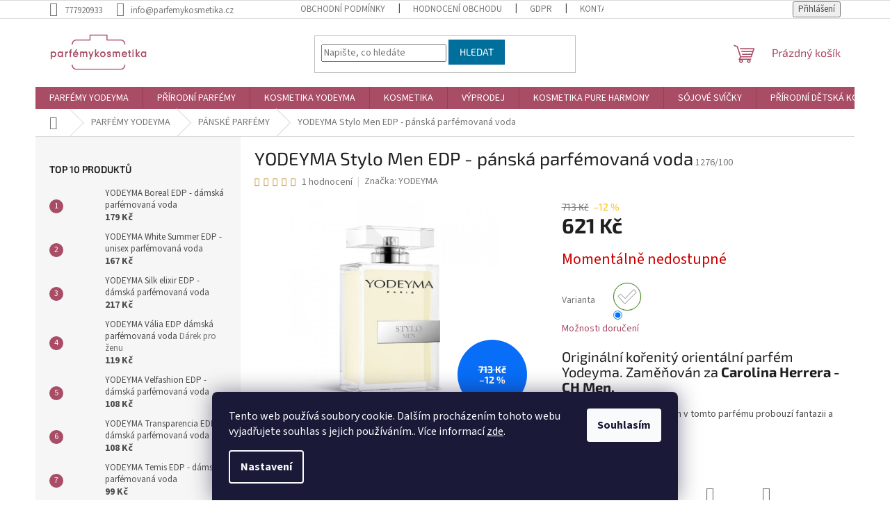

--- FILE ---
content_type: text/html; charset=utf-8
request_url: https://www.parfemykosmetika.cz/yodeyma-stylo-men/
body_size: 31044
content:
<!doctype html><html lang="cs" dir="ltr" class="header-background-light external-fonts-loaded"><head><meta charset="utf-8" /><meta name="viewport" content="width=device-width,initial-scale=1" /><title>YODEYMA Stylo Men EDP - pánská parfémovaná voda jen za 621 Kč 🌸 parfemykosmetika.cz</title><link rel="preconnect" href="https://cdn.myshoptet.com" /><link rel="dns-prefetch" href="https://cdn.myshoptet.com" /><link rel="preload" href="https://cdn.myshoptet.com/prj/dist/master/cms/libs/jquery/jquery-1.11.3.min.js" as="script" /><link href="https://cdn.myshoptet.com/prj/dist/master/cms/templates/frontend_templates/shared/css/font-face/source-sans-3.css" rel="stylesheet"><link href="https://cdn.myshoptet.com/prj/dist/master/cms/templates/frontend_templates/shared/css/font-face/exo-2.css" rel="stylesheet"><link href="https://cdn.myshoptet.com/prj/dist/master/shop/dist/font-shoptet-11.css.62c94c7785ff2cea73b2.css" rel="stylesheet"><script>
dataLayer = [];
dataLayer.push({'shoptet' : {
    "pageId": 708,
    "pageType": "productDetail",
    "currency": "CZK",
    "currencyInfo": {
        "decimalSeparator": ",",
        "exchangeRate": 1,
        "priceDecimalPlaces": 0,
        "symbol": "K\u010d",
        "symbolLeft": 0,
        "thousandSeparator": " "
    },
    "language": "cs",
    "projectId": 594019,
    "product": {
        "id": 1276,
        "guid": "9030919e-b096-11ee-a37b-ea8a4afca3d9",
        "hasVariants": true,
        "codes": [
            {
                "code": "1276\/100"
            }
        ],
        "name": "YODEYMA Stylo Men EDP - p\u00e1nsk\u00e1 parf\u00e9movan\u00e1 voda",
        "appendix": "",
        "weight": 0.29999999999999999,
        "manufacturer": "YODEYMA",
        "manufacturerGuid": "1EF53354AABC6EC690CDDA0BA3DED3EE",
        "currentCategory": "PARF\u00c9MY YODEYMA | P\u00c1NSK\u00c9 PARF\u00c9MY",
        "currentCategoryGuid": "c4add748-3208-11ee-8498-ae9bead08f02",
        "defaultCategory": "PARF\u00c9MY YODEYMA | P\u00c1NSK\u00c9 PARF\u00c9MY",
        "defaultCategoryGuid": "c4add748-3208-11ee-8498-ae9bead08f02",
        "currency": "CZK",
        "priceWithVat": 621
    },
    "stocks": [
        {
            "id": "ext",
            "title": "Sklad",
            "isDeliveryPoint": 0,
            "visibleOnEshop": 1
        }
    ],
    "cartInfo": {
        "id": null,
        "freeShipping": false,
        "freeShippingFrom": 1499,
        "leftToFreeGift": {
            "formattedPrice": "0 K\u010d",
            "priceLeft": 0
        },
        "freeGift": false,
        "leftToFreeShipping": {
            "priceLeft": 1499,
            "dependOnRegion": 0,
            "formattedPrice": "1 499 K\u010d"
        },
        "discountCoupon": [],
        "getNoBillingShippingPrice": {
            "withoutVat": 0,
            "vat": 0,
            "withVat": 0
        },
        "cartItems": [],
        "taxMode": "ORDINARY"
    },
    "cart": [],
    "customer": {
        "priceRatio": 1,
        "priceListId": 1,
        "groupId": null,
        "registered": false,
        "mainAccount": false
    }
}});
dataLayer.push({'cookie_consent' : {
    "marketing": "denied",
    "analytics": "denied"
}});
document.addEventListener('DOMContentLoaded', function() {
    shoptet.consent.onAccept(function(agreements) {
        if (agreements.length == 0) {
            return;
        }
        dataLayer.push({
            'cookie_consent' : {
                'marketing' : (agreements.includes(shoptet.config.cookiesConsentOptPersonalisation)
                    ? 'granted' : 'denied'),
                'analytics': (agreements.includes(shoptet.config.cookiesConsentOptAnalytics)
                    ? 'granted' : 'denied')
            },
            'event': 'cookie_consent'
        });
    });
});
</script>
<meta property="og:type" content="website"><meta property="og:site_name" content="parfemykosmetika.cz"><meta property="og:url" content="https://www.parfemykosmetika.cz/yodeyma-stylo-men/"><meta property="og:title" content="YODEYMA Stylo Men EDP - pánská parfémovaná voda jen za 621 Kč 🌸 parfemykosmetika.cz"><meta name="author" content="parfemykosmetika.cz"><meta name="web_author" content="Shoptet.cz"><meta name="dcterms.rightsHolder" content="www.parfemykosmetika.cz"><meta name="robots" content="index,follow"><meta property="og:image" content="https://cdn.myshoptet.com/usr/www.parfemykosmetika.cz/user/shop/big/1276_yodeyma-stylo-men-edp-panska-parfemovana-voda.jpg?679208e9"><meta property="og:description" content="Parfémy a kosmetika pro každého"><meta name="description" content="Parfémy a kosmetika pro každého"><meta name="google-site-verification" content="8ywjOem7LIiMm8y6JTQKPj1rNBf0ZkkhqQR25UL610k"><meta property="product:price:amount" content="621"><meta property="product:price:currency" content="CZK"><style>:root {--color-primary: #a94c65;--color-primary-h: 344;--color-primary-s: 38%;--color-primary-l: 48%;--color-primary-hover: #a94c65;--color-primary-hover-h: 344;--color-primary-hover-s: 38%;--color-primary-hover-l: 48%;--color-secondary: #ffb907;--color-secondary-h: 43;--color-secondary-s: 100%;--color-secondary-l: 51%;--color-secondary-hover: #ff9900;--color-secondary-hover-h: 36;--color-secondary-hover-s: 100%;--color-secondary-hover-l: 50%;--color-tertiary: #006f9b;--color-tertiary-h: 197;--color-tertiary-s: 100%;--color-tertiary-l: 30%;--color-tertiary-hover: #00639c;--color-tertiary-hover-h: 202;--color-tertiary-hover-s: 100%;--color-tertiary-hover-l: 31%;--color-header-background: #ffffff;--template-font: "Source Sans 3";--template-headings-font: "Exo 2";--header-background-url: url("[data-uri]");--cookies-notice-background: #1A1937;--cookies-notice-color: #F8FAFB;--cookies-notice-button-hover: #f5f5f5;--cookies-notice-link-hover: #27263f;--templates-update-management-preview-mode-content: "Náhled aktualizací šablony je aktivní pro váš prohlížeč."}</style>
    
    <link href="https://cdn.myshoptet.com/prj/dist/master/shop/dist/main-11.less.fcb4a42d7bd8a71b7ee2.css" rel="stylesheet" />
                <link href="https://cdn.myshoptet.com/prj/dist/master/shop/dist/mobile-header-v1-11.less.1ee105d41b5f713c21aa.css" rel="stylesheet" />
    
    <script>var shoptet = shoptet || {};</script>
    <script src="https://cdn.myshoptet.com/prj/dist/master/shop/dist/main-3g-header.js.05f199e7fd2450312de2.js"></script>
<!-- User include --><!-- api 473(125) html code header -->

                <style>
                    #order-billing-methods .radio-wrapper[data-guid="e2e137f2-3775-11ef-9c66-7e5737a80901"]:not(.cgapplepay), #order-billing-methods .radio-wrapper[data-guid="e2eb14a7-3775-11ef-9c66-7e5737a80901"]:not(.cggooglepay) {
                        display: none;
                    }
                </style>
                <script type="text/javascript">
                    document.addEventListener('DOMContentLoaded', function() {
                        if (getShoptetDataLayer('pageType') === 'billingAndShipping') {
                            
                try {
                    if (window.ApplePaySession && window.ApplePaySession.canMakePayments()) {
                        
                        if (document.querySelector('#order-billing-methods .radio-wrapper[data-guid="e2e137f2-3775-11ef-9c66-7e5737a80901"]')) {
                            document.querySelector('#order-billing-methods .radio-wrapper[data-guid="e2e137f2-3775-11ef-9c66-7e5737a80901"]').classList.add('cgapplepay');
                        }
                        
                    }
                } catch (err) {} 
            
                            
                const cgBaseCardPaymentMethod = {
                        type: 'CARD',
                        parameters: {
                            allowedAuthMethods: ["PAN_ONLY", "CRYPTOGRAM_3DS"],
                            allowedCardNetworks: [/*"AMEX", "DISCOVER", "INTERAC", "JCB",*/ "MASTERCARD", "VISA"]
                        }
                };
                
                function cgLoadScript(src, callback)
                {
                    var s,
                        r,
                        t;
                    r = false;
                    s = document.createElement('script');
                    s.type = 'text/javascript';
                    s.src = src;
                    s.onload = s.onreadystatechange = function() {
                        if ( !r && (!this.readyState || this.readyState == 'complete') )
                        {
                            r = true;
                            callback();
                        }
                    };
                    t = document.getElementsByTagName('script')[0];
                    t.parentNode.insertBefore(s, t);
                } 
                
                function cgGetGoogleIsReadyToPayRequest() {
                    return Object.assign(
                        {},
                        {
                            apiVersion: 2,
                            apiVersionMinor: 0
                        },
                        {
                            allowedPaymentMethods: [cgBaseCardPaymentMethod]
                        }
                    );
                }

                function onCgGooglePayLoaded() {
                    let paymentsClient = new google.payments.api.PaymentsClient({environment: 'PRODUCTION'});
                    paymentsClient.isReadyToPay(cgGetGoogleIsReadyToPayRequest()).then(function(response) {
                        if (response.result) {
                            
                        if (document.querySelector('#order-billing-methods .radio-wrapper[data-guid="e2eb14a7-3775-11ef-9c66-7e5737a80901"]')) {
                            document.querySelector('#order-billing-methods .radio-wrapper[data-guid="e2eb14a7-3775-11ef-9c66-7e5737a80901"]').classList.add('cggooglepay');
                        }
                        	 	 	 	 	 
                        }
                    })
                    .catch(function(err) {});
                }
                
                cgLoadScript('https://pay.google.com/gp/p/js/pay.js', onCgGooglePayLoaded);
            
                        }
                    });
                </script> 
                
<!-- api 1610(1200) html code header -->
<script type="text/javascript" website-id="03486124-494B-EE11-A3F1-00224825471C" backend-url="https://popup-server.azurewebsites.net" id="notify-script" src="https://popup-server.azurewebsites.net/pixel/script"></script>
<!-- project html code header -->
<link rel="apple-touch-icon" sizes="180x180" href="C:\Users\hanah\OneDrive\Plocha\E-Shop\Logo/apple-touch-icon.png">
<link rel="icon" type="image/png" sizes="32x32" href="C:\Users\hanah\OneDrive\Plocha\E-Shop\Logo/favicon-32x32.png">
<link rel="icon" type="image/png" sizes="16x16" href="C:\Users\hanah\OneDrive\Plocha\E-Shop\Logo/favicon-16x16.png">
<link rel="manifest" href="C:\Users\hanah\OneDrive\Plocha\E-Shop\Logo/site.webmanifest">
<link rel="mask-icon" href="C:\Users\hanah\OneDrive\Plocha\E-Shop\Logo/safari-pinned-tab.svg" color="#5bbad5">
<link rel="shortcut icon" href="C:\Users\hanah\OneDrive\Plocha\E-Shop\Logo/favicon.ico">
<meta name="msapplication-TileColor" content="#da532c">
<meta name="msapplication-config" content="C:\Users\hanah\OneDrive\Plocha\E-Shop\Logo/browserconfig.xml">
<meta name="theme-color" content="#ffffff">
<!-- /User include --><link rel="canonical" href="https://www.parfemykosmetika.cz/zbozi/yodeyma-stylo-men/" />    <script>
        var _hwq = _hwq || [];
        _hwq.push(['setKey', 'C634651B5F6A237055D3D52F181A0A3C']);
        _hwq.push(['setTopPos', '200']);
        _hwq.push(['showWidget', '22']);
        (function() {
            var ho = document.createElement('script');
            ho.src = 'https://cz.im9.cz/direct/i/gjs.php?n=wdgt&sak=C634651B5F6A237055D3D52F181A0A3C';
            var s = document.getElementsByTagName('script')[0]; s.parentNode.insertBefore(ho, s);
        })();
    </script>
<style>/* custom background */@media (min-width: 992px) {body {background-position: left top;background-repeat: repeat !important;background-attachment: scroll;}}</style>    <!-- Global site tag (gtag.js) - Google Analytics -->
    <script async src="https://www.googletagmanager.com/gtag/js?id=16670575112"></script>
    <script>
        
        window.dataLayer = window.dataLayer || [];
        function gtag(){dataLayer.push(arguments);}
        

                    console.debug('default consent data');

            gtag('consent', 'default', {"ad_storage":"denied","analytics_storage":"denied","ad_user_data":"denied","ad_personalization":"denied","wait_for_update":500});
            dataLayer.push({
                'event': 'default_consent'
            });
        
        gtag('js', new Date());

        
                gtag('config', 'G-51EKVVM07G', {"groups":"GA4","send_page_view":false,"content_group":"productDetail","currency":"CZK","page_language":"cs"});
        
                gtag('config', 'AW-11333064159', {"allow_enhanced_conversions":true});
        
                gtag('config', 'AW-16670575112', {"allow_enhanced_conversions":true});
        
        
        
        
                    gtag('event', 'page_view', {"send_to":"GA4","page_language":"cs","content_group":"productDetail","currency":"CZK"});
        
                gtag('set', 'currency', 'CZK');

        gtag('event', 'view_item', {
            "send_to": "UA",
            "items": [
                {
                    "id": "1276\/100",
                    "name": "YODEYMA Stylo Men EDP - p\u00e1nsk\u00e1 parf\u00e9movan\u00e1 voda",
                    "category": "PARF\u00c9MY YODEYMA \/ P\u00c1NSK\u00c9 PARF\u00c9MY",
                                        "brand": "YODEYMA",
                                                            "variant": "Velikost: 100ml",
                                        "price": 513
                }
            ]
        });
        
        
        
        
        
                    gtag('event', 'view_item', {"send_to":"GA4","page_language":"cs","content_group":"productDetail","value":513,"currency":"CZK","items":[{"item_id":"1276\/100","item_name":"YODEYMA Stylo Men EDP - p\u00e1nsk\u00e1 parf\u00e9movan\u00e1 voda","item_brand":"YODEYMA","item_category":"PARF\u00c9MY YODEYMA","item_category2":"P\u00c1NSK\u00c9 PARF\u00c9MY","item_variant":"1276\/100~Velikost: 100ml","price":513,"quantity":1,"index":0}]});
        
        
        
        
        
        
        
        document.addEventListener('DOMContentLoaded', function() {
            if (typeof shoptet.tracking !== 'undefined') {
                for (var id in shoptet.tracking.bannersList) {
                    gtag('event', 'view_promotion', {
                        "send_to": "UA",
                        "promotions": [
                            {
                                "id": shoptet.tracking.bannersList[id].id,
                                "name": shoptet.tracking.bannersList[id].name,
                                "position": shoptet.tracking.bannersList[id].position
                            }
                        ]
                    });
                }
            }

            shoptet.consent.onAccept(function(agreements) {
                if (agreements.length !== 0) {
                    console.debug('gtag consent accept');
                    var gtagConsentPayload =  {
                        'ad_storage': agreements.includes(shoptet.config.cookiesConsentOptPersonalisation)
                            ? 'granted' : 'denied',
                        'analytics_storage': agreements.includes(shoptet.config.cookiesConsentOptAnalytics)
                            ? 'granted' : 'denied',
                                                                                                'ad_user_data': agreements.includes(shoptet.config.cookiesConsentOptPersonalisation)
                            ? 'granted' : 'denied',
                        'ad_personalization': agreements.includes(shoptet.config.cookiesConsentOptPersonalisation)
                            ? 'granted' : 'denied',
                        };
                    console.debug('update consent data', gtagConsentPayload);
                    gtag('consent', 'update', gtagConsentPayload);
                    dataLayer.push(
                        { 'event': 'update_consent' }
                    );
                }
            });
        });
    </script>
<!-- Start Srovname.cz Pixel -->
<script type="text/plain" data-cookiecategory="analytics">
    !(function (e, n, t, a, s, o, r) {
        e[a] ||
        (((s = e[a] = function () {
            s.process ? s.process.apply(s, arguments) : s.queue.push(arguments);
        }).queue = []),
            ((o = n.createElement(t)).async = 1),
            (o.src = "https://tracking.srovname.cz/srovnamepixel.js"),
            (o.dataset.srv9 = "1"),
            (r = n.getElementsByTagName(t)[0]).parentNode.insertBefore(o, r));
    })(window, document, "script", "srovname");
    srovname("init", "8f1403cdf1174712ca0caf7ae8057ea8");
</script>
<!-- End Srovname.cz Pixel -->
<script>
    (function(t, r, a, c, k, i, n, g) { t['ROIDataObject'] = k;
    t[k]=t[k]||function(){ (t[k].q=t[k].q||[]).push(arguments) },t[k].c=i;n=r.createElement(a),
    g=r.getElementsByTagName(a)[0];n.async=1;n.src=c;g.parentNode.insertBefore(n,g)
    })(window, document, 'script', '//www.heureka.cz/ocm/sdk.js?source=shoptet&version=2&page=product_detail', 'heureka', 'cz');

    heureka('set_user_consent', 0);
</script>
</head><body class="desktop id-708 in-panske-parfemy template-11 type-product type-detail multiple-columns-body columns-mobile-2 columns-3 ums_forms_redesign--off ums_a11y_category_page--on ums_discussion_rating_forms--off ums_flags_display_unification--on ums_a11y_login--on mobile-header-version-1"><noscript>
    <style>
        #header {
            padding-top: 0;
            position: relative !important;
            top: 0;
        }
        .header-navigation {
            position: relative !important;
        }
        .overall-wrapper {
            margin: 0 !important;
        }
        body:not(.ready) {
            visibility: visible !important;
        }
    </style>
    <div class="no-javascript">
        <div class="no-javascript__title">Musíte změnit nastavení vašeho prohlížeče</div>
        <div class="no-javascript__text">Podívejte se na: <a href="https://www.google.com/support/bin/answer.py?answer=23852">Jak povolit JavaScript ve vašem prohlížeči</a>.</div>
        <div class="no-javascript__text">Pokud používáte software na blokování reklam, může být nutné povolit JavaScript z této stránky.</div>
        <div class="no-javascript__text">Děkujeme.</div>
    </div>
</noscript>

        <div id="fb-root"></div>
        <script>
            window.fbAsyncInit = function() {
                FB.init({
//                    appId            : 'your-app-id',
                    autoLogAppEvents : true,
                    xfbml            : true,
                    version          : 'v19.0'
                });
            };
        </script>
        <script async defer crossorigin="anonymous" src="https://connect.facebook.net/cs_CZ/sdk.js"></script>    <div class="siteCookies siteCookies--bottom siteCookies--dark js-siteCookies" role="dialog" data-testid="cookiesPopup" data-nosnippet>
        <div class="siteCookies__form">
            <div class="siteCookies__content">
                <div class="siteCookies__text">
                    Tento web používá soubory cookie. Dalším procházením tohoto webu vyjadřujete souhlas s jejich používáním.. Více informací <a href="/podminky-ochrany-osobnich-udaju/" target=\"_blank\" rel=\"noopener noreferrer\">zde</a>.
                </div>
                <p class="siteCookies__links">
                    <button class="siteCookies__link js-cookies-settings" aria-label="Nastavení cookies" data-testid="cookiesSettings">Nastavení</button>
                </p>
            </div>
            <div class="siteCookies__buttonWrap">
                                <button class="siteCookies__button js-cookiesConsentSubmit" value="all" aria-label="Přijmout cookies" data-testid="buttonCookiesAccept">Souhlasím</button>
            </div>
        </div>
        <script>
            document.addEventListener("DOMContentLoaded", () => {
                const siteCookies = document.querySelector('.js-siteCookies');
                document.addEventListener("scroll", shoptet.common.throttle(() => {
                    const st = document.documentElement.scrollTop;
                    if (st > 1) {
                        siteCookies.classList.add('siteCookies--scrolled');
                    } else {
                        siteCookies.classList.remove('siteCookies--scrolled');
                    }
                }, 100));
            });
        </script>
    </div>
<a href="#content" class="skip-link sr-only">Přejít na obsah</a><div class="overall-wrapper"><div class="user-action"><div class="container">
    <div class="user-action-in">
                    <div id="login" class="user-action-login popup-widget login-widget" role="dialog" aria-labelledby="loginHeading">
        <div class="popup-widget-inner">
                            <h2 id="loginHeading">Přihlášení k vašemu účtu</h2><div id="customerLogin"><form action="/action/Customer/Login/" method="post" id="formLoginIncluded" class="csrf-enabled formLogin" data-testid="formLogin"><input type="hidden" name="referer" value="" /><div class="form-group"><div class="input-wrapper email js-validated-element-wrapper no-label"><input type="email" name="email" class="form-control" autofocus placeholder="E-mailová adresa (např. jan@novak.cz)" data-testid="inputEmail" autocomplete="email" required /></div></div><div class="form-group"><div class="input-wrapper password js-validated-element-wrapper no-label"><input type="password" name="password" class="form-control" placeholder="Heslo" data-testid="inputPassword" autocomplete="current-password" required /><span class="no-display">Nemůžete vyplnit toto pole</span><input type="text" name="surname" value="" class="no-display" /></div></div><div class="form-group"><div class="login-wrapper"><button type="submit" class="btn btn-secondary btn-text btn-login" data-testid="buttonSubmit">Přihlásit se</button><div class="password-helper"><a href="/registrace/" data-testid="signup" rel="nofollow">Nová registrace</a><a href="/klient/zapomenute-heslo/" rel="nofollow">Zapomenuté heslo</a></div></div></div><div class="social-login-buttons"><div class="social-login-buttons-divider"><span>nebo</span></div><div class="form-group"><a href="/action/Social/login/?provider=Facebook" class="login-btn facebook" rel="nofollow"><span class="login-facebook-icon"></span><strong>Přihlásit se přes Facebook</strong></a></div><div class="form-group"><a href="/action/Social/login/?provider=Google" class="login-btn google" rel="nofollow"><span class="login-google-icon"></span><strong>Přihlásit se přes Google</strong></a></div><div class="form-group"><a href="/action/Social/login/?provider=Seznam" class="login-btn seznam" rel="nofollow"><span class="login-seznam-icon"></span><strong>Přihlásit se přes Seznam</strong></a></div></div></form>
</div>                    </div>
    </div>

                            <div id="cart-widget" class="user-action-cart popup-widget cart-widget loader-wrapper" data-testid="popupCartWidget" role="dialog" aria-hidden="true">
    <div class="popup-widget-inner cart-widget-inner place-cart-here">
        <div class="loader-overlay">
            <div class="loader"></div>
        </div>
    </div>

    <div class="cart-widget-button">
        <a href="/kosik/" class="btn btn-conversion" id="continue-order-button" rel="nofollow" data-testid="buttonNextStep">Pokračovat do košíku</a>
    </div>
</div>
            </div>
</div>
</div><div class="top-navigation-bar" data-testid="topNavigationBar">

    <div class="container">

        <div class="top-navigation-contacts">
            <strong>Zákaznická podpora:</strong><a href="tel:777920933" class="project-phone" aria-label="Zavolat na 777920933" data-testid="contactboxPhone"><span>777920933</span></a><a href="mailto:info@parfemykosmetika.cz" class="project-email" data-testid="contactboxEmail"><span>info@parfemykosmetika.cz</span></a>        </div>

                            <div class="top-navigation-menu">
                <div class="top-navigation-menu-trigger"></div>
                <ul class="top-navigation-bar-menu">
                                            <li class="top-navigation-menu-item-39">
                            <a href="/obchodni-podminky/">Obchodní podmínky</a>
                        </li>
                                            <li class="top-navigation-menu-item--51">
                            <a href="/hodnoceni-obchodu/">Hodnocení obchodu</a>
                        </li>
                                            <li class="top-navigation-menu-item-691">
                            <a href="/podminky-ochrany-osobnich-udaju/">GDPR</a>
                        </li>
                                            <li class="top-navigation-menu-item-29">
                            <a href="/kontakty/">KONTAKTY</a>
                        </li>
                                    </ul>
                <ul class="top-navigation-bar-menu-helper"></ul>
            </div>
        
        <div class="top-navigation-tools">
            <div class="responsive-tools">
                <a href="#" class="toggle-window" data-target="search" aria-label="Hledat" data-testid="linkSearchIcon"></a>
                                                            <a href="#" class="toggle-window" data-target="login"></a>
                                                    <a href="#" class="toggle-window" data-target="navigation" aria-label="Menu" data-testid="hamburgerMenu"></a>
            </div>
                        <button class="top-nav-button top-nav-button-login toggle-window" type="button" data-target="login" aria-haspopup="dialog" aria-controls="login" aria-expanded="false" data-testid="signin"><span>Přihlášení</span></button>        </div>

    </div>

</div>
<header id="header"><div class="container navigation-wrapper">
    <div class="header-top">
        <div class="site-name-wrapper">
            <div class="site-name"><a href="/" data-testid="linkWebsiteLogo"><img src="https://cdn.myshoptet.com/usr/www.parfemykosmetika.cz/user/logos/eshop_tu__n__j____.png" alt="parfemykosmetika.cz" fetchpriority="low" /></a></div>        </div>
        <div class="search" itemscope itemtype="https://schema.org/WebSite">
            <meta itemprop="headline" content="PÁNSKÉ PARFÉMY"/><meta itemprop="url" content="https://www.parfemykosmetika.cz"/><meta itemprop="text" content="Parfémy a kosmetika pro každého"/>            <form action="/action/ProductSearch/prepareString/" method="post"
    id="formSearchForm" class="search-form compact-form js-search-main"
    itemprop="potentialAction" itemscope itemtype="https://schema.org/SearchAction" data-testid="searchForm">
    <fieldset>
        <meta itemprop="target"
            content="https://www.parfemykosmetika.cz/vyhledavani/?string={string}"/>
        <input type="hidden" name="language" value="cs"/>
        
            
<input
    type="search"
    name="string"
        class="query-input form-control search-input js-search-input"
    placeholder="Napište, co hledáte"
    autocomplete="off"
    required
    itemprop="query-input"
    aria-label="Vyhledávání"
    data-testid="searchInput"
>
            <button type="submit" class="btn btn-default" data-testid="searchBtn">Hledat</button>
        
    </fieldset>
</form>
        </div>
        <div class="navigation-buttons">
                
    <a href="/kosik/" class="btn btn-icon toggle-window cart-count" data-target="cart" data-hover="true" data-redirect="true" data-testid="headerCart" rel="nofollow" aria-haspopup="dialog" aria-expanded="false" aria-controls="cart-widget">
        
                <span class="sr-only">Nákupní košík</span>
        
            <span class="cart-price visible-lg-inline-block" data-testid="headerCartPrice">
                                    Prázdný košík                            </span>
        
    
            </a>
        </div>
    </div>
    <nav id="navigation" aria-label="Hlavní menu" data-collapsible="true"><div class="navigation-in menu"><ul class="menu-level-1" role="menubar" data-testid="headerMenuItems"><li class="menu-item-705 ext" role="none"><a href="/parfemy-yodeyma/" data-testid="headerMenuItem" role="menuitem" aria-haspopup="true" aria-expanded="false"><b>PARFÉMY YODEYMA</b><span class="submenu-arrow"></span></a><ul class="menu-level-2" aria-label="PARFÉMY YODEYMA" tabindex="-1" role="menu"><li class="menu-item-711" role="none"><a href="/damske-parfemy/" class="menu-image" data-testid="headerMenuItem" tabindex="-1" aria-hidden="true"><img src="data:image/svg+xml,%3Csvg%20width%3D%22140%22%20height%3D%22100%22%20xmlns%3D%22http%3A%2F%2Fwww.w3.org%2F2000%2Fsvg%22%3E%3C%2Fsvg%3E" alt="" aria-hidden="true" width="140" height="100"  data-src="https://cdn.myshoptet.com/usr/www.parfemykosmetika.cz/user/categories/thumb/lis_100.jpeg" fetchpriority="low" /></a><div><a href="/damske-parfemy/" data-testid="headerMenuItem" role="menuitem"><span>DÁMSKÉ PARFÉMY</span></a>
                        </div></li><li class="menu-item-708 active" role="none"><a href="/panske-parfemy/" class="menu-image" data-testid="headerMenuItem" tabindex="-1" aria-hidden="true"><img src="data:image/svg+xml,%3Csvg%20width%3D%22140%22%20height%3D%22100%22%20xmlns%3D%22http%3A%2F%2Fwww.w3.org%2F2000%2Fsvg%22%3E%3C%2Fsvg%3E" alt="" aria-hidden="true" width="140" height="100"  data-src="https://cdn.myshoptet.com/usr/www.parfemykosmetika.cz/user/categories/thumb/plat_100.jpeg" fetchpriority="low" /></a><div><a href="/panske-parfemy/" data-testid="headerMenuItem" role="menuitem"><span>PÁNSKÉ PARFÉMY</span></a>
                        </div></li></ul></li>
<li class="menu-item-1039" role="none"><a href="/prirodni-parfemy/" data-testid="headerMenuItem" role="menuitem" aria-expanded="false"><b>PŘÍRODNÍ PARFÉMY</b></a></li>
<li class="menu-item-1147" role="none"><a href="/kosmetika-yodeyma-2/" data-testid="headerMenuItem" role="menuitem" aria-expanded="false"><b>KOSMETIKA YODEYMA</b></a></li>
<li class="menu-item-1144" role="none"><a href="/kosmetika/" data-testid="headerMenuItem" role="menuitem" aria-expanded="false"><b>KOSMETIKA</b></a></li>
<li class="menu-item-1103 ext" role="none"><a href="/vyprodej/" data-testid="headerMenuItem" role="menuitem" aria-haspopup="true" aria-expanded="false"><b>VÝPRODEJ</b><span class="submenu-arrow"></span></a><ul class="menu-level-2" aria-label="VÝPRODEJ" tabindex="-1" role="menu"><li class="menu-item-717 has-third-level" role="none"><a href="/darkove-sady/" class="menu-image" data-testid="headerMenuItem" tabindex="-1" aria-hidden="true"><img src="data:image/svg+xml,%3Csvg%20width%3D%22140%22%20height%3D%22100%22%20xmlns%3D%22http%3A%2F%2Fwww.w3.org%2F2000%2Fsvg%22%3E%3C%2Fsvg%3E" alt="" aria-hidden="true" width="140" height="100"  data-src="https://cdn.myshoptet.com/usr/www.parfemykosmetika.cz/user/categories/thumb/d__rkov___sady.jpg" fetchpriority="low" /></a><div><a href="/darkove-sady/" data-testid="headerMenuItem" role="menuitem"><span>DÁRKOVÉ SADY</span></a>
                                                    <ul class="menu-level-3" role="menu">
                                                                    <li class="menu-item-747" role="none">
                                        <a href="/damske-darkove-sady/" data-testid="headerMenuItem" role="menuitem">
                                            DÁMSKÉ DÁRKOVÉ SADY</a>,                                    </li>
                                                                    <li class="menu-item-750" role="none">
                                        <a href="/panske-darkove-sady/" data-testid="headerMenuItem" role="menuitem">
                                            PÁNSKÉ DÁRKOVÉ SADY</a>                                    </li>
                                                            </ul>
                        </div></li></ul></li>
<li class="menu-item-1160 ext" role="none"><a href="/pure-harmony-2/" data-testid="headerMenuItem" role="menuitem" aria-haspopup="true" aria-expanded="false"><b>KOSMETIKA PURE HARMONY</b><span class="submenu-arrow"></span></a><ul class="menu-level-2" aria-label="KOSMETIKA PURE HARMONY" tabindex="-1" role="menu"><li class="menu-item-1172" role="none"><a href="/prirodni-detska-kosmetika/" class="menu-image" data-testid="headerMenuItem" tabindex="-1" aria-hidden="true"><img src="data:image/svg+xml,%3Csvg%20width%3D%22140%22%20height%3D%22100%22%20xmlns%3D%22http%3A%2F%2Fwww.w3.org%2F2000%2Fsvg%22%3E%3C%2Fsvg%3E" alt="" aria-hidden="true" width="140" height="100"  data-src="https://cdn.myshoptet.com/prj/dist/master/cms/templates/frontend_templates/00/img/folder.svg" fetchpriority="low" /></a><div><a href="/prirodni-detska-kosmetika/" data-testid="headerMenuItem" role="menuitem"><span>Dětská přírodní kosmetika</span></a>
                        </div></li><li class="menu-item-1175" role="none"><a href="/telova-kosmetika/" class="menu-image" data-testid="headerMenuItem" tabindex="-1" aria-hidden="true"><img src="data:image/svg+xml,%3Csvg%20width%3D%22140%22%20height%3D%22100%22%20xmlns%3D%22http%3A%2F%2Fwww.w3.org%2F2000%2Fsvg%22%3E%3C%2Fsvg%3E" alt="" aria-hidden="true" width="140" height="100"  data-src="https://cdn.myshoptet.com/prj/dist/master/cms/templates/frontend_templates/00/img/folder.svg" fetchpriority="low" /></a><div><a href="/telova-kosmetika/" data-testid="headerMenuItem" role="menuitem"><span>Tělová kosmetika</span></a>
                        </div></li><li class="menu-item-1178" role="none"><a href="/do-koupele/" class="menu-image" data-testid="headerMenuItem" tabindex="-1" aria-hidden="true"><img src="data:image/svg+xml,%3Csvg%20width%3D%22140%22%20height%3D%22100%22%20xmlns%3D%22http%3A%2F%2Fwww.w3.org%2F2000%2Fsvg%22%3E%3C%2Fsvg%3E" alt="" aria-hidden="true" width="140" height="100"  data-src="https://cdn.myshoptet.com/prj/dist/master/cms/templates/frontend_templates/00/img/folder.svg" fetchpriority="low" /></a><div><a href="/do-koupele/" data-testid="headerMenuItem" role="menuitem"><span>Do koupele</span></a>
                        </div></li><li class="menu-item-1184" role="none"><a href="/balzamy-na-rty/" class="menu-image" data-testid="headerMenuItem" tabindex="-1" aria-hidden="true"><img src="data:image/svg+xml,%3Csvg%20width%3D%22140%22%20height%3D%22100%22%20xmlns%3D%22http%3A%2F%2Fwww.w3.org%2F2000%2Fsvg%22%3E%3C%2Fsvg%3E" alt="" aria-hidden="true" width="140" height="100"  data-src="https://cdn.myshoptet.com/prj/dist/master/cms/templates/frontend_templates/00/img/folder.svg" fetchpriority="low" /></a><div><a href="/balzamy-na-rty/" data-testid="headerMenuItem" role="menuitem"><span>Balzámy na rty</span></a>
                        </div></li><li class="menu-item-1187" role="none"><a href="/prirodni-tuha-mydla/" class="menu-image" data-testid="headerMenuItem" tabindex="-1" aria-hidden="true"><img src="data:image/svg+xml,%3Csvg%20width%3D%22140%22%20height%3D%22100%22%20xmlns%3D%22http%3A%2F%2Fwww.w3.org%2F2000%2Fsvg%22%3E%3C%2Fsvg%3E" alt="" aria-hidden="true" width="140" height="100"  data-src="https://cdn.myshoptet.com/prj/dist/master/cms/templates/frontend_templates/00/img/folder.svg" fetchpriority="low" /></a><div><a href="/prirodni-tuha-mydla/" data-testid="headerMenuItem" role="menuitem"><span>Přírodní tuhá mýdla</span></a>
                        </div></li></ul></li>
<li class="menu-item-1163 ext" role="none"><a href="/sojove-svicky/" data-testid="headerMenuItem" role="menuitem" aria-haspopup="true" aria-expanded="false"><b>SÓJOVÉ SVÍČKY</b><span class="submenu-arrow"></span></a><ul class="menu-level-2" aria-label="SÓJOVÉ SVÍČKY" tabindex="-1" role="menu"><li class="menu-item-1169" role="none"><a href="/svicky-s-drevenym-knotem/" class="menu-image" data-testid="headerMenuItem" tabindex="-1" aria-hidden="true"><img src="data:image/svg+xml,%3Csvg%20width%3D%22140%22%20height%3D%22100%22%20xmlns%3D%22http%3A%2F%2Fwww.w3.org%2F2000%2Fsvg%22%3E%3C%2Fsvg%3E" alt="" aria-hidden="true" width="140" height="100"  data-src="https://cdn.myshoptet.com/prj/dist/master/cms/templates/frontend_templates/00/img/folder.svg" fetchpriority="low" /></a><div><a href="/svicky-s-drevenym-knotem/" data-testid="headerMenuItem" role="menuitem"><span>Svíčky s dřevěným knotem</span></a>
                        </div></li></ul></li>
<li class="menu-item-1196" role="none"><a href="/prirodni-detska-kosmetika-mother-and-baby/" data-testid="headerMenuItem" role="menuitem" aria-expanded="false"><b>PŘÍRODNÍ DĚTSKÁ KOSMETIKA</b></a></li>
<li class="menu-item-1117 ext" role="none"><a href="/blog/" data-testid="headerMenuItem" role="menuitem" aria-haspopup="true" aria-expanded="false"><b>BLOG</b><span class="submenu-arrow"></span></a><ul class="menu-level-2" aria-label="BLOG" tabindex="-1" role="menu"><li class="" role="none"><a href="/blog/pure-harmony---ceska-prirodni-kosmetika-ktera-s-laskou-pecuje-o-telo-i-dusi/" class="menu-image" data-testid="headerMenuItem" tabindex="-1" aria-hidden="true"><img src="data:image/svg+xml,%3Csvg%20width%3D%22140%22%20height%3D%22100%22%20xmlns%3D%22http%3A%2F%2Fwww.w3.org%2F2000%2Fsvg%22%3E%3C%2Fsvg%3E" alt="" aria-hidden="true" width="140" height="100"  data-src="https://cdn.myshoptet.com/usr/www.parfemykosmetika.cz/user/articles/images/pure_harmony.jpeg" fetchpriority="low" /></a><div><a href="/blog/pure-harmony---ceska-prirodni-kosmetika-ktera-s-laskou-pecuje-o-telo-i-dusi/" data-testid="headerMenuItem" role="menuitem"><span>PURE HARMONY – česká přírodní kosmetika která s láskou pečuje o tělo i duši</span></a>
                        </div></li><li class="" role="none"><a href="/nase-novinky/vune-a-nalada--jak-parfemy-ovlivnuji-nase-emoce/" class="menu-image" data-testid="headerMenuItem" tabindex="-1" aria-hidden="true"><img src="data:image/svg+xml,%3Csvg%20width%3D%22140%22%20height%3D%22100%22%20xmlns%3D%22http%3A%2F%2Fwww.w3.org%2F2000%2Fsvg%22%3E%3C%2Fsvg%3E" alt="" aria-hidden="true" width="140" height="100"  data-src="https://cdn.myshoptet.com/usr/www.parfemykosmetika.cz/user/articles/images/p____rodn___parf__my_sezmar_love_(4).jpg" fetchpriority="low" /></a><div><a href="/nase-novinky/vune-a-nalada--jak-parfemy-ovlivnuji-nase-emoce/" data-testid="headerMenuItem" role="menuitem"><span>Vůně a nálada: Jak parfémy ovlivňují naše emoce</span></a>
                        </div></li><li class="" role="none"><a href="/nase-novinky/jarni-kvety-a-jejich-kouzlo-ve-svete-parfemu/" class="menu-image" data-testid="headerMenuItem" tabindex="-1" aria-hidden="true"><img src="data:image/svg+xml,%3Csvg%20width%3D%22140%22%20height%3D%22100%22%20xmlns%3D%22http%3A%2F%2Fwww.w3.org%2F2000%2Fsvg%22%3E%3C%2Fsvg%3E" alt="" aria-hidden="true" width="140" height="100"  data-src="https://cdn.myshoptet.com/usr/www.parfemykosmetika.cz/user/articles/images/p____rodn___parf__my_sezmar_love_(2).jpg" fetchpriority="low" /></a><div><a href="/nase-novinky/jarni-kvety-a-jejich-kouzlo-ve-svete-parfemu/" data-testid="headerMenuItem" role="menuitem"><span>Jarní květy a jejich kouzlo ve světě parfémů</span></a>
                        </div></li><li class="" role="none"><a href="/nase-novinky/jak-podporit-vuni-parfemu--aby-vydrzela/" class="menu-image" data-testid="headerMenuItem" tabindex="-1" aria-hidden="true"><img src="data:image/svg+xml,%3Csvg%20width%3D%22140%22%20height%3D%22100%22%20xmlns%3D%22http%3A%2F%2Fwww.w3.org%2F2000%2Fsvg%22%3E%3C%2Fsvg%3E" alt="" aria-hidden="true" width="140" height="100"  data-src="https://cdn.myshoptet.com/usr/www.parfemykosmetika.cz/user/articles/images/jak_podpo__it_v__ni_parf__mu.png" fetchpriority="low" /></a><div><a href="/nase-novinky/jak-podporit-vuni-parfemu--aby-vydrzela/" data-testid="headerMenuItem" role="menuitem"><span>Jak podpořit vůni parfému, aby vydržela?</span></a>
                        </div></li><li class="" role="none"><a href="/nase-novinky/jak-funguje-preprava-zbozi-z-e-shopu-az-k-vam-domu-/" class="menu-image" data-testid="headerMenuItem" tabindex="-1" aria-hidden="true"><img src="data:image/svg+xml,%3Csvg%20width%3D%22140%22%20height%3D%22100%22%20xmlns%3D%22http%3A%2F%2Fwww.w3.org%2F2000%2Fsvg%22%3E%3C%2Fsvg%3E" alt="" aria-hidden="true" width="140" height="100"  data-src="https://cdn.myshoptet.com/usr/www.parfemykosmetika.cz/user/articles/images/jedine__nost_(8).png" fetchpriority="low" /></a><div><a href="/nase-novinky/jak-funguje-preprava-zbozi-z-e-shopu-az-k-vam-domu-/" data-testid="headerMenuItem" role="menuitem"><span>Jak funguje přeprava zboží z e-shopu až k Vám domů?</span></a>
                        </div></li><li class="" role="none"><a href="/nase-novinky/5-tipu-jak-vybrat-parfem-jako-darek/" class="menu-image" data-testid="headerMenuItem" tabindex="-1" aria-hidden="true"><img src="data:image/svg+xml,%3Csvg%20width%3D%22140%22%20height%3D%22100%22%20xmlns%3D%22http%3A%2F%2Fwww.w3.org%2F2000%2Fsvg%22%3E%3C%2Fsvg%3E" alt="" aria-hidden="true" width="140" height="100"  data-src="https://cdn.myshoptet.com/usr/www.parfemykosmetika.cz/user/articles/images/parf__my_a_kosmetika__kter___podtrhuj___va__i_jedine__nost..png" fetchpriority="low" /></a><div><a href="/nase-novinky/5-tipu-jak-vybrat-parfem-jako-darek/" data-testid="headerMenuItem" role="menuitem"><span>5 tipů jak vybrat parfém jako dárek</span></a>
                        </div></li><li class="" role="none"><a href="/blog/jak-spravne-nanaset-parfem-pro-dlouhotrvajici-vuni/" class="menu-image" data-testid="headerMenuItem" tabindex="-1" aria-hidden="true"><img src="data:image/svg+xml,%3Csvg%20width%3D%22140%22%20height%3D%22100%22%20xmlns%3D%22http%3A%2F%2Fwww.w3.org%2F2000%2Fsvg%22%3E%3C%2Fsvg%3E" alt="" aria-hidden="true" width="140" height="100"  data-src="https://cdn.myshoptet.com/usr/www.parfemykosmetika.cz/user/articles/images/jak_spr__vn___nan____et_parf__m.png" fetchpriority="low" /></a><div><a href="/blog/jak-spravne-nanaset-parfem-pro-dlouhotrvajici-vuni/" data-testid="headerMenuItem" role="menuitem"><span>Jak správně nanášet parfém pro dlouhotrvající vůni</span></a>
                        </div></li><li class="" role="none"><a href="/blog/svet-vuni--rozdil-mezi-parfemem--toaletni-vodou-a-kolinskou/" class="menu-image" data-testid="headerMenuItem" tabindex="-1" aria-hidden="true"><img src="data:image/svg+xml,%3Csvg%20width%3D%22140%22%20height%3D%22100%22%20xmlns%3D%22http%3A%2F%2Fwww.w3.org%2F2000%2Fsvg%22%3E%3C%2Fsvg%3E" alt="" aria-hidden="true" width="140" height="100"  data-src="https://cdn.myshoptet.com/usr/www.parfemykosmetika.cz/user/articles/images/sv__t_v__n___rozd__l_mezi_parf__mem__toaletn___vodou_a_kol__nskou.png" fetchpriority="low" /></a><div><a href="/blog/svet-vuni--rozdil-mezi-parfemem--toaletni-vodou-a-kolinskou/" data-testid="headerMenuItem" role="menuitem"><span>Svět vůní: Rozdíl mezi parfémem, toaletní vodou a kolínskou</span></a>
                        </div></li><li class="" role="none"><a href="/blog/historie-a-vyroba-parfemu--umeni-vuni-od-staroveku-po-soucasnost/" class="menu-image" data-testid="headerMenuItem" tabindex="-1" aria-hidden="true"><img src="data:image/svg+xml,%3Csvg%20width%3D%22140%22%20height%3D%22100%22%20xmlns%3D%22http%3A%2F%2Fwww.w3.org%2F2000%2Fsvg%22%3E%3C%2Fsvg%3E" alt="" aria-hidden="true" width="140" height="100"  data-src="https://cdn.myshoptet.com/usr/www.parfemykosmetika.cz/user/articles/images/nov_____l__nek_(1).png" fetchpriority="low" /></a><div><a href="/blog/historie-a-vyroba-parfemu--umeni-vuni-od-staroveku-po-soucasnost/" data-testid="headerMenuItem" role="menuitem"><span>Historie a výroba parfémů: Umění vůní od starověku po současnost</span></a>
                        </div></li><li class="" role="none"><a href="/blog/prirodni-parfemy-a-jejich-benefity/" class="menu-image" data-testid="headerMenuItem" tabindex="-1" aria-hidden="true"><img src="data:image/svg+xml,%3Csvg%20width%3D%22140%22%20height%3D%22100%22%20xmlns%3D%22http%3A%2F%2Fwww.w3.org%2F2000%2Fsvg%22%3E%3C%2Fsvg%3E" alt="" aria-hidden="true" width="140" height="100"  data-src="https://cdn.myshoptet.com/usr/www.parfemykosmetika.cz/user/articles/images/p____rodn___parf__my_sezmar_love_(1).png" fetchpriority="low" /></a><div><a href="/blog/prirodni-parfemy-a-jejich-benefity/" data-testid="headerMenuItem" role="menuitem"><span>Přírodní parfémy a jejich benefity</span></a>
                        </div></li><li class="" role="none"><a href="/nase-novinky/prevodnik-parfemu-yodeyma/" class="menu-image" data-testid="headerMenuItem" tabindex="-1" aria-hidden="true"><img src="data:image/svg+xml,%3Csvg%20width%3D%22140%22%20height%3D%22100%22%20xmlns%3D%22http%3A%2F%2Fwww.w3.org%2F2000%2Fsvg%22%3E%3C%2Fsvg%3E" alt="" aria-hidden="true" width="140" height="100"  data-src="https://cdn.myshoptet.com/usr/www.parfemykosmetika.cz/user/articles/images/p__evodn__k_parf__m__.jpg" fetchpriority="low" /></a><div><a href="/nase-novinky/prevodnik-parfemu-yodeyma/" data-testid="headerMenuItem" role="menuitem"><span>Převodník parfémů YODEYMA</span></a>
                        </div></li><li class="" role="none"><a href="/nase-novinky/zakladni-skupiny-parfemu--jak-se-vyznat-ve-svete-vuni/" class="menu-image" data-testid="headerMenuItem" tabindex="-1" aria-hidden="true"><img src="data:image/svg+xml,%3Csvg%20width%3D%22140%22%20height%3D%22100%22%20xmlns%3D%22http%3A%2F%2Fwww.w3.org%2F2000%2Fsvg%22%3E%3C%2Fsvg%3E" alt="" aria-hidden="true" width="140" height="100"  data-src="https://cdn.myshoptet.com/usr/www.parfemykosmetika.cz/user/articles/images/flakon_a_esence_obdelnik_2.png" fetchpriority="low" /></a><div><a href="/nase-novinky/zakladni-skupiny-parfemu--jak-se-vyznat-ve-svete-vuni/" data-testid="headerMenuItem" role="menuitem"><span>Základní skupiny parfémů: jak se vyznat ve světě vůní?</span></a>
                        </div></li><li class="" role="none"><a href="/nase-novinky/kosmetika-yodeyma-podtrhne-vasi-krasu/" class="menu-image" data-testid="headerMenuItem" tabindex="-1" aria-hidden="true"><img src="data:image/svg+xml,%3Csvg%20width%3D%22140%22%20height%3D%22100%22%20xmlns%3D%22http%3A%2F%2Fwww.w3.org%2F2000%2Fsvg%22%3E%3C%2Fsvg%3E" alt="" aria-hidden="true" width="140" height="100"  data-src="https://cdn.myshoptet.com/usr/www.parfemykosmetika.cz/user/articles/images/kosmetika_yodeyma_banner.png" fetchpriority="low" /></a><div><a href="/nase-novinky/kosmetika-yodeyma-podtrhne-vasi-krasu/" data-testid="headerMenuItem" role="menuitem"><span>Kosmetika YODEYMA podtrhne vaši krásu</span></a>
                        </div></li><li class="" role="none"><a href="/nase-novinky/proc-voni-parfemy-jinak-na-ruznych-lidech/" class="menu-image" data-testid="headerMenuItem" tabindex="-1" aria-hidden="true"><img src="data:image/svg+xml,%3Csvg%20width%3D%22140%22%20height%3D%22100%22%20xmlns%3D%22http%3A%2F%2Fwww.w3.org%2F2000%2Fsvg%22%3E%3C%2Fsvg%3E" alt="" aria-hidden="true" width="140" height="100"  data-src="https://cdn.myshoptet.com/usr/www.parfemykosmetika.cz/user/articles/images/pro___von___parf__my_na_r__zn__ch_lidech_jinak.png" fetchpriority="low" /></a><div><a href="/nase-novinky/proc-voni-parfemy-jinak-na-ruznych-lidech/" data-testid="headerMenuItem" role="menuitem"><span>Proč voní parfémy na různých lidech jinak?</span></a>
                        </div></li><li class="" role="none"><a href="/nase-novinky/q-a-otazky-a-odpovedi-v-peci-o-plet/" class="menu-image" data-testid="headerMenuItem" tabindex="-1" aria-hidden="true"><img src="data:image/svg+xml,%3Csvg%20width%3D%22140%22%20height%3D%22100%22%20xmlns%3D%22http%3A%2F%2Fwww.w3.org%2F2000%2Fsvg%22%3E%3C%2Fsvg%3E" alt="" aria-hidden="true" width="140" height="100"  data-src="https://cdn.myshoptet.com/usr/www.parfemykosmetika.cz/user/articles/images/q_ae-commerceskincare-chaomile_2048x2048.jpg" fetchpriority="low" /></a><div><a href="/nase-novinky/q-a-otazky-a-odpovedi-v-peci-o-plet/" data-testid="headerMenuItem" role="menuitem"><span>Q+A otázky a odpovědi v péči o pleť</span></a>
                        </div></li><li class="" role="none"><a href="/nase-novinky/inspirovane-parfemy/" class="menu-image" data-testid="headerMenuItem" tabindex="-1" aria-hidden="true"><img src="data:image/svg+xml,%3Csvg%20width%3D%22140%22%20height%3D%22100%22%20xmlns%3D%22http%3A%2F%2Fwww.w3.org%2F2000%2Fsvg%22%3E%3C%2Fsvg%3E" alt="" aria-hidden="true" width="140" height="100"  data-src="https://cdn.myshoptet.com/usr/www.parfemykosmetika.cz/user/articles/images/inspirovan___parf__my_new.jpg" fetchpriority="low" /></a><div><a href="/nase-novinky/inspirovane-parfemy/" data-testid="headerMenuItem" role="menuitem"><span>INSPIROVANÉ PARFÉMY</span></a>
                        </div></li><li class="" role="none"><a href="/nase-novinky/letni-vune-slozeni-ikonickych-letnich-parfemu/" class="menu-image" data-testid="headerMenuItem" tabindex="-1" aria-hidden="true"><img src="data:image/svg+xml,%3Csvg%20width%3D%22140%22%20height%3D%22100%22%20xmlns%3D%22http%3A%2F%2Fwww.w3.org%2F2000%2Fsvg%22%3E%3C%2Fsvg%3E" alt="" aria-hidden="true" width="140" height="100"  data-src="https://cdn.myshoptet.com/usr/www.parfemykosmetika.cz/user/articles/images/vune_leta4.png" fetchpriority="low" /></a><div><a href="/nase-novinky/letni-vune-slozeni-ikonickych-letnich-parfemu/" data-testid="headerMenuItem" role="menuitem"><span>Letní vůně - složení ikonických letních parfémů</span></a>
                        </div></li><li class="" role="none"><a href="/blog/pece-o-plet/" class="menu-image" data-testid="headerMenuItem" tabindex="-1" aria-hidden="true"><img src="data:image/svg+xml,%3Csvg%20width%3D%22140%22%20height%3D%22100%22%20xmlns%3D%22http%3A%2F%2Fwww.w3.org%2F2000%2Fsvg%22%3E%3C%2Fsvg%3E" alt="" aria-hidden="true" width="140" height="100"  data-src="https://cdn.myshoptet.com/usr/www.parfemykosmetika.cz/user/articles/images/image-user153361-1722784620mrnxo-1.png" fetchpriority="low" /></a><div><a href="/blog/pece-o-plet/" data-testid="headerMenuItem" role="menuitem"><span>Péče o pleť: 6 jednoduchých kroků ke krásné pleti po celý den</span></a>
                        </div></li><li class="" role="none"><a href="/clanky-3/jak-na-perfektni-nocni-peci-o-plet--rutiny-a-produkty--ktere-funguji/" class="menu-image" data-testid="headerMenuItem" tabindex="-1" aria-hidden="true"><img src="data:image/svg+xml,%3Csvg%20width%3D%22140%22%20height%3D%22100%22%20xmlns%3D%22http%3A%2F%2Fwww.w3.org%2F2000%2Fsvg%22%3E%3C%2Fsvg%3E" alt="" aria-hidden="true" width="140" height="100"  data-src="https://cdn.myshoptet.com/usr/www.parfemykosmetika.cz/user/articles/images/image-user145455-1712169522klt1w.png" fetchpriority="low" /></a><div><a href="/clanky-3/jak-na-perfektni-nocni-peci-o-plet--rutiny-a-produkty--ktere-funguji/" data-testid="headerMenuItem" role="menuitem"><span>Jak na perfektní noční péči o pleť: Rutiny a produkty, které fungují</span></a>
                        </div></li><li class="" role="none"><a href="/blog/jak-zvolit-svuj-podpisovy-parfem--pruvodce-odhalenim-vasi-osobni-vune/" class="menu-image" data-testid="headerMenuItem" tabindex="-1" aria-hidden="true"><img src="data:image/svg+xml,%3Csvg%20width%3D%22140%22%20height%3D%22100%22%20xmlns%3D%22http%3A%2F%2Fwww.w3.org%2F2000%2Fsvg%22%3E%3C%2Fsvg%3E" alt="" aria-hidden="true" width="140" height="100"  data-src="https://cdn.myshoptet.com/usr/www.parfemykosmetika.cz/user/articles/images/kytky.png" fetchpriority="low" /></a><div><a href="/blog/jak-zvolit-svuj-podpisovy-parfem--pruvodce-odhalenim-vasi-osobni-vune/" data-testid="headerMenuItem" role="menuitem"><span>Jak zvolit svůj signature parfém: Průvodce odhalením vaší osobní vůně</span></a>
                        </div></li></ul></li>
</ul>
    <ul class="navigationActions" role="menu">
                            <li role="none">
                                    <a href="/login/?backTo=%2Fyodeyma-stylo-men%2F" rel="nofollow" data-testid="signin" role="menuitem"><span>Přihlášení</span></a>
                            </li>
                        </ul>
</div><span class="navigation-close"></span></nav><div class="menu-helper" data-testid="hamburgerMenu"><span>Více</span></div>
</div></header><!-- / header -->


                    <div class="container breadcrumbs-wrapper">
            <div class="breadcrumbs navigation-home-icon-wrapper" itemscope itemtype="https://schema.org/BreadcrumbList">
                                                                            <span id="navigation-first" data-basetitle="parfemykosmetika.cz" itemprop="itemListElement" itemscope itemtype="https://schema.org/ListItem">
                <a href="/" itemprop="item" class="navigation-home-icon"><span class="sr-only" itemprop="name">Domů</span></a>
                <span class="navigation-bullet">/</span>
                <meta itemprop="position" content="1" />
            </span>
                                <span id="navigation-1" itemprop="itemListElement" itemscope itemtype="https://schema.org/ListItem">
                <a href="/parfemy-yodeyma/" itemprop="item" data-testid="breadcrumbsSecondLevel"><span itemprop="name">PARFÉMY YODEYMA</span></a>
                <span class="navigation-bullet">/</span>
                <meta itemprop="position" content="2" />
            </span>
                                <span id="navigation-2" itemprop="itemListElement" itemscope itemtype="https://schema.org/ListItem">
                <a href="/panske-parfemy/" itemprop="item" data-testid="breadcrumbsSecondLevel"><span itemprop="name">PÁNSKÉ PARFÉMY</span></a>
                <span class="navigation-bullet">/</span>
                <meta itemprop="position" content="3" />
            </span>
                                            <span id="navigation-3" itemprop="itemListElement" itemscope itemtype="https://schema.org/ListItem" data-testid="breadcrumbsLastLevel">
                <meta itemprop="item" content="https://www.parfemykosmetika.cz/yodeyma-stylo-men/" />
                <meta itemprop="position" content="4" />
                <span itemprop="name" data-title="YODEYMA Stylo Men EDP - pánská parfémovaná voda">YODEYMA Stylo Men EDP - pánská parfémovaná voda <span class="appendix"></span></span>
            </span>
            </div>
        </div>
    
<div id="content-wrapper" class="container content-wrapper">
    
    <div class="content-wrapper-in">
                                                <aside class="sidebar sidebar-left"  data-testid="sidebarMenu">
                                                                                                <div class="sidebar-inner">
                                                                                                                                                                        <div class="box box-bg-variant box-sm box-topProducts">        <div class="top-products-wrapper js-top10" >
        <h4><span>Top 10 produktů</span></h4>
        <ol class="top-products">
                            <li class="display-image">
                                            <a href="/zbozi/yodeyma-boreal/" class="top-products-image">
                            <img src="data:image/svg+xml,%3Csvg%20width%3D%22100%22%20height%3D%22100%22%20xmlns%3D%22http%3A%2F%2Fwww.w3.org%2F2000%2Fsvg%22%3E%3C%2Fsvg%3E" alt="boreal" width="100" height="100"  data-src="https://cdn.myshoptet.com/usr/www.parfemykosmetika.cz/user/shop/related/144-2_boreal.jpg?679208e9" fetchpriority="low" />
                        </a>
                                        <a href="/zbozi/yodeyma-boreal/" class="top-products-content">
                        <span class="top-products-name">  YODEYMA Boreal EDP - dámská parfémovaná voda</span>
                        
                                                        <strong>
                                179 Kč
                                

                            </strong>
                                                    
                    </a>
                </li>
                            <li class="display-image">
                                            <a href="/zbozi/yodeyma-white-summer-edp-unisex-parfemovana-voda-100-ml/" class="top-products-image">
                            <img src="data:image/svg+xml,%3Csvg%20width%3D%22100%22%20height%3D%22100%22%20xmlns%3D%22http%3A%2F%2Fwww.w3.org%2F2000%2Fsvg%22%3E%3C%2Fsvg%3E" alt="White summer" width="100" height="100"  data-src="https://cdn.myshoptet.com/usr/www.parfemykosmetika.cz/user/shop/related/1688_white-summer.jpg?68f14b84" fetchpriority="low" />
                        </a>
                                        <a href="/zbozi/yodeyma-white-summer-edp-unisex-parfemovana-voda-100-ml/" class="top-products-content">
                        <span class="top-products-name">  YODEYMA White Summer EDP - unisex parfémovaná voda</span>
                        
                                                        <strong>
                                167 Kč
                                

                            </strong>
                                                    
                    </a>
                </li>
                            <li class="display-image">
                                            <a href="/zbozi/yodeyma-silk-elixir/" class="top-products-image">
                            <img src="data:image/svg+xml,%3Csvg%20width%3D%22100%22%20height%3D%22100%22%20xmlns%3D%22http%3A%2F%2Fwww.w3.org%2F2000%2Fsvg%22%3E%3C%2Fsvg%3E" alt="silk elixir 100" width="100" height="100"  data-src="https://cdn.myshoptet.com/usr/www.parfemykosmetika.cz/user/shop/related/1595_silk-elixir-100.jpg?679208e9" fetchpriority="low" />
                        </a>
                                        <a href="/zbozi/yodeyma-silk-elixir/" class="top-products-content">
                        <span class="top-products-name">  YODEYMA Silk elixir EDP - dámská parfémovaná voda</span>
                        
                                                        <strong>
                                217 Kč
                                

                            </strong>
                                                    
                    </a>
                </li>
                            <li class="display-image">
                                            <a href="/zbozi/yodeyma-valia/" class="top-products-image">
                            <img src="data:image/svg+xml,%3Csvg%20width%3D%22100%22%20height%3D%22100%22%20xmlns%3D%22http%3A%2F%2Fwww.w3.org%2F2000%2Fsvg%22%3E%3C%2Fsvg%3E" alt="Vália" width="100" height="100"  data-src="https://cdn.myshoptet.com/usr/www.parfemykosmetika.cz/user/shop/related/1586_valia.jpg?679208e9" fetchpriority="low" />
                        </a>
                                        <a href="/zbozi/yodeyma-valia/" class="top-products-content">
                        <span class="top-products-name">  YODEYMA Vália EDP dámská parfémovaná voda <span class="product-appendix"> Dárek pro ženu</span></span>
                        
                                                        <strong>
                                119 Kč
                                

                            </strong>
                                                    
                    </a>
                </li>
                            <li class="display-image">
                                            <a href="/zbozi/yodeyma-velfashion/" class="top-products-image">
                            <img src="data:image/svg+xml,%3Csvg%20width%3D%22100%22%20height%3D%22100%22%20xmlns%3D%22http%3A%2F%2Fwww.w3.org%2F2000%2Fsvg%22%3E%3C%2Fsvg%3E" alt="YODEYMA Velfashion EDP - dámská parfémovaná voda" width="100" height="100"  data-src="https://cdn.myshoptet.com/usr/www.parfemykosmetika.cz/user/shop/related/1342_yodeyma-velfashion-edp-damska-parfemovana-voda.jpg?679208e9" fetchpriority="low" />
                        </a>
                                        <a href="/zbozi/yodeyma-velfashion/" class="top-products-content">
                        <span class="top-products-name">  YODEYMA Velfashion EDP - dámská parfémovaná voda</span>
                        
                                                        <strong>
                                108 Kč
                                

                            </strong>
                                                    
                    </a>
                </li>
                            <li class="display-image">
                                            <a href="/zbozi/yodeyma-transparencia/" class="top-products-image">
                            <img src="data:image/svg+xml,%3Csvg%20width%3D%22100%22%20height%3D%22100%22%20xmlns%3D%22http%3A%2F%2Fwww.w3.org%2F2000%2Fsvg%22%3E%3C%2Fsvg%3E" alt="YODEYMA Transparencia EDP - dámská parfémovaná voda" width="100" height="100"  data-src="https://cdn.myshoptet.com/usr/www.parfemykosmetika.cz/user/shop/related/1339_yodeyma-transparencia-edp-damska-parfemovana-voda.jpg?679208e9" fetchpriority="low" />
                        </a>
                                        <a href="/zbozi/yodeyma-transparencia/" class="top-products-content">
                        <span class="top-products-name">  YODEYMA Transparencia EDP - dámská parfémovaná voda</span>
                        
                                                        <strong>
                                108 Kč
                                

                            </strong>
                                                    
                    </a>
                </li>
                            <li class="display-image">
                                            <a href="/zbozi/yodeyma-temis/" class="top-products-image">
                            <img src="data:image/svg+xml,%3Csvg%20width%3D%22100%22%20height%3D%22100%22%20xmlns%3D%22http%3A%2F%2Fwww.w3.org%2F2000%2Fsvg%22%3E%3C%2Fsvg%3E" alt="YODEYMA Temis EDP - dámská parfémovaná voda" width="100" height="100"  data-src="https://cdn.myshoptet.com/usr/www.parfemykosmetika.cz/user/shop/related/1333_yodeyma-temis-edp-damska-parfemovana-voda.jpg?679208e9" fetchpriority="low" />
                        </a>
                                        <a href="/zbozi/yodeyma-temis/" class="top-products-content">
                        <span class="top-products-name">  YODEYMA Temis EDP - dámská parfémovaná voda</span>
                        
                                                        <strong>
                                99 Kč
                                

                            </strong>
                                                    
                    </a>
                </li>
                            <li class="display-image">
                                            <a href="/zbozi/yodeyma-nota/" class="top-products-image">
                            <img src="data:image/svg+xml,%3Csvg%20width%3D%22100%22%20height%3D%22100%22%20xmlns%3D%22http%3A%2F%2Fwww.w3.org%2F2000%2Fsvg%22%3E%3C%2Fsvg%3E" alt="YODEYMA Nota EDP - dámská parfémovaná voda" width="100" height="100"  data-src="https://cdn.myshoptet.com/usr/www.parfemykosmetika.cz/user/shop/related/1312_yodeyma-nota-edp-damska-parfemovana-voda.jpg?679208e9" fetchpriority="low" />
                        </a>
                                        <a href="/zbozi/yodeyma-nota/" class="top-products-content">
                        <span class="top-products-name">  YODEYMA Nota EDP - dámská parfémovaná voda</span>
                        
                                                        <strong>
                                99 Kč
                                

                            </strong>
                                                    
                    </a>
                </li>
                            <li class="display-image">
                                            <a href="/zbozi/yodeyma-linet/" class="top-products-image">
                            <img src="data:image/svg+xml,%3Csvg%20width%3D%22100%22%20height%3D%22100%22%20xmlns%3D%22http%3A%2F%2Fwww.w3.org%2F2000%2Fsvg%22%3E%3C%2Fsvg%3E" alt="linet" width="100" height="100"  data-src="https://cdn.myshoptet.com/usr/www.parfemykosmetika.cz/user/shop/related/627-1_linet.jpg?679208e9" fetchpriority="low" />
                        </a>
                                        <a href="/zbozi/yodeyma-linet/" class="top-products-content">
                        <span class="top-products-name">  YODEYMA Linet EDP - dámská parfémovaná voda</span>
                        
                                                        <strong>
                                99 Kč
                                

                            </strong>
                                                    
                    </a>
                </li>
                            <li class="display-image">
                                            <a href="/zbozi/yodeyma-adriana-rose/" class="top-products-image">
                            <img src="data:image/svg+xml,%3Csvg%20width%3D%22100%22%20height%3D%22100%22%20xmlns%3D%22http%3A%2F%2Fwww.w3.org%2F2000%2Fsvg%22%3E%3C%2Fsvg%3E" alt="rose1" width="100" height="100"  data-src="https://cdn.myshoptet.com/usr/www.parfemykosmetika.cz/user/shop/related/471_rose1.jpg?679208e9" fetchpriority="low" />
                        </a>
                                        <a href="/zbozi/yodeyma-adriana-rose/" class="top-products-content">
                        <span class="top-products-name">  YODEYMA Adriana rose EDP - dámská parfémovaná voda</span>
                        
                                                        <strong>
                                99 Kč
                                

                            </strong>
                                                    
                    </a>
                </li>
                    </ol>
    </div>
</div>
                                                                                                            <div class="box box-bg-default box-categories">    <div class="skip-link__wrapper">
        <span id="categories-start" class="skip-link__target js-skip-link__target sr-only" tabindex="-1">&nbsp;</span>
        <a href="#categories-end" class="skip-link skip-link--start sr-only js-skip-link--start">Přeskočit kategorie</a>
    </div>

<h4>Kategorie</h4>


<div id="categories"><div class="categories cat-01 expandable active expanded" id="cat-705"><div class="topic child-active"><a href="/parfemy-yodeyma/">PARFÉMY YODEYMA<span class="cat-trigger">&nbsp;</span></a></div>

                    <ul class=" active expanded">
                                        <li >
                <a href="/damske-parfemy/">
                    DÁMSKÉ PARFÉMY
                                    </a>
                                                                </li>
                                <li class="
                active                                                 ">
                <a href="/panske-parfemy/">
                    PÁNSKÉ PARFÉMY
                                    </a>
                                                                </li>
                </ul>
    </div><div class="categories cat-02 expanded" id="cat-1039"><div class="topic"><a href="/prirodni-parfemy/">PŘÍRODNÍ PARFÉMY<span class="cat-trigger">&nbsp;</span></a></div></div><div class="categories cat-01 expanded" id="cat-1147"><div class="topic"><a href="/kosmetika-yodeyma-2/">KOSMETIKA YODEYMA<span class="cat-trigger">&nbsp;</span></a></div></div><div class="categories cat-02 expanded" id="cat-1144"><div class="topic"><a href="/kosmetika/">KOSMETIKA<span class="cat-trigger">&nbsp;</span></a></div></div><div class="categories cat-01 expandable expanded" id="cat-1103"><div class="topic"><a href="/vyprodej/">VÝPRODEJ<span class="cat-trigger">&nbsp;</span></a></div>

                    <ul class=" expanded">
                                        <li class="
                                 expandable                 expanded                ">
                <a href="/darkove-sady/">
                    DÁRKOVÉ SADY
                    <span class="cat-trigger">&nbsp;</span>                </a>
                                                            

                    <ul class=" expanded">
                                        <li >
                <a href="/damske-darkove-sady/">
                    DÁMSKÉ DÁRKOVÉ SADY
                                    </a>
                                                                </li>
                                <li >
                <a href="/panske-darkove-sady/">
                    PÁNSKÉ DÁRKOVÉ SADY
                                    </a>
                                                                </li>
                </ul>
    
                                                </li>
                </ul>
    </div><div class="categories cat-02 expandable expanded" id="cat-1160"><div class="topic"><a href="/pure-harmony-2/">KOSMETIKA PURE HARMONY<span class="cat-trigger">&nbsp;</span></a></div>

                    <ul class=" expanded">
                                        <li >
                <a href="/prirodni-detska-kosmetika/">
                    Dětská přírodní kosmetika
                                    </a>
                                                                </li>
                                <li >
                <a href="/telova-kosmetika/">
                    Tělová kosmetika
                                    </a>
                                                                </li>
                                <li >
                <a href="/do-koupele/">
                    Do koupele
                                    </a>
                                                                </li>
                                <li >
                <a href="/balzamy-na-rty/">
                    Balzámy na rty
                                    </a>
                                                                </li>
                                <li >
                <a href="/prirodni-tuha-mydla/">
                    Přírodní tuhá mýdla
                                    </a>
                                                                </li>
                </ul>
    </div><div class="categories cat-01 expandable expanded" id="cat-1163"><div class="topic"><a href="/sojove-svicky/">SÓJOVÉ SVÍČKY<span class="cat-trigger">&nbsp;</span></a></div>

                    <ul class=" expanded">
                                        <li >
                <a href="/svicky-s-drevenym-knotem/">
                    Svíčky s dřevěným knotem
                                    </a>
                                                                </li>
                </ul>
    </div><div class="categories cat-02 expanded" id="cat-1196"><div class="topic"><a href="/prirodni-detska-kosmetika-mother-and-baby/">PŘÍRODNÍ DĚTSKÁ KOSMETIKA<span class="cat-trigger">&nbsp;</span></a></div></div></div>

    <div class="skip-link__wrapper">
        <a href="#categories-start" class="skip-link skip-link--end sr-only js-skip-link--end" tabindex="-1" hidden>Přeskočit kategorie</a>
        <span id="categories-end" class="skip-link__target js-skip-link__target sr-only" tabindex="-1">&nbsp;</span>
    </div>
</div>
                                                                                                                                        <div class="box box-bg-variant box-sm box-section4">
                            
        <h4><span>BLOG</span></h4>
                    <div class="news-item-widget">
                                <h5 class="with-short-description">
                <a href="/blog/pure-harmony---ceska-prirodni-kosmetika-ktera-s-laskou-pecuje-o-telo-i-dusi/">PURE HARMONY – česká přírodní kosmetika která s láskou pečuje o tělo i duši</a></h5>
                                                    <div>
                        <p>V době, kdy se kosmetika často schovává za složitá jména chemických látek, přichází značka, která se...</p>
                    </div>
                            </div>
                    <div class="news-item-widget">
                                <h5 class="with-short-description">
                <a href="/nase-novinky/vune-a-nalada--jak-parfemy-ovlivnuji-nase-emoce/">Vůně a nálada: Jak parfémy ovlivňují naše emoce</a></h5>
                                                    <div>
                        <p>Vůně a nálada: Jak parfémy ovlivňují naše emoce
Vůně jsou mnohem více než jen příjemný doplněk naše...</p>
                    </div>
                            </div>
                    <div class="news-item-widget">
                                <h5 class="with-short-description">
                <a href="/nase-novinky/jarni-kvety-a-jejich-kouzlo-ve-svete-parfemu/">Jarní květy a jejich kouzlo ve světě parfémů</a></h5>
                                                    <div>
                        <p>Jarní květiny a jejich kouzlo ve světě parfémů
S příchodem jara se probouzí nejen příroda, ale i na...</p>
                    </div>
                            </div>
                    <div class="news-item-widget">
                                <h5 class="with-short-description">
                <a href="/nase-novinky/jak-podporit-vuni-parfemu--aby-vydrzela/">Jak podpořit vůni parfému, aby vydržela?</a></h5>
                                                    <div>
                        <p>Jak podpořit vůni parfému, aby vydržela?
Možná jste pod vánočním stromkem našli krásný dárek v podo...</p>
                    </div>
                            </div>
                    <div class="news-item-widget">
                                <h5 class="with-short-description">
                <a href="/nase-novinky/jak-funguje-preprava-zbozi-z-e-shopu-az-k-vam-domu-/">Jak funguje přeprava zboží z e-shopu až k Vám domů?</a></h5>
                                                    <div>
                        <p>Jak funguje přeprava zboží z e-shopu k Vám domů?
Milí zákazníci,rádi bychom Vám přiblížili, jak pro...</p>
                    </div>
                            </div>
                    <div class="news-item-widget">
                                <h5 class="with-short-description">
                <a href="/nase-novinky/5-tipu-jak-vybrat-parfem-jako-darek/">5 tipů jak vybrat parfém jako dárek</a></h5>
                                                    <div>
                        <p>5 tipů, jak vybrat parfém jako dárek
Vybrat parfém jako dárek může být trošku oříšek, ale pokud se ...</p>
                    </div>
                            </div>
                    <div class="news-item-widget">
                                <h5 class="with-short-description">
                <a href="/blog/jak-spravne-nanaset-parfem-pro-dlouhotrvajici-vuni/">Jak správně nanášet parfém pro dlouhotrvající vůni</a></h5>
                                                    <div>
                        <p>Jak správně nanášet parfém pro dlouhotrvající vůni
Správné nanášení parfému je klíčem k tomu, aby v...</p>
                    </div>
                            </div>
                    <div class="news-item-widget">
                                <h5 class="with-short-description">
                <a href="/blog/svet-vuni--rozdil-mezi-parfemem--toaletni-vodou-a-kolinskou/">Svět vůní: Rozdíl mezi parfémem, toaletní vodou a kolínskou</a></h5>
                                                    <div>
                        <p>Svět vůní: Rozdíl mezi parfémem, toaletní vodou a kolínskou
Když si vybíráte svou novou oblíbenou v...</p>
                    </div>
                            </div>
                    <div class="news-item-widget">
                                <h5 class="with-short-description">
                <a href="/blog/historie-a-vyroba-parfemu--umeni-vuni-od-staroveku-po-soucasnost/">Historie a výroba parfémů: Umění vůní od starověku po současnost</a></h5>
                                                    <div>
                        <p>Historie a výroba parfémů: Umění vůní od starověku po současnost
Parfémy mají dlouhou a fascinující...</p>
                    </div>
                            </div>
                    <div class="news-item-widget">
                                <h5 class="with-short-description">
                <a href="/blog/prirodni-parfemy-a-jejich-benefity/">Přírodní parfémy a jejich benefity</a></h5>
                                                    <div>
                        <p>Přírodní parfémy: Proč jim dává čím dál více lidí přednost před běžnými parfémy?
&nbsp;
Vůně má mo...</p>
                    </div>
                            </div>
                    

                    </div>
                                                                                                                                <div class="box box-bg-default box-sm box-facebook">            <div id="facebookWidget">
            <h4><span>Facebook</span></h4>
            <div class="fb-page" data-href="https://www.facebook.com/parfemykosmetika.cz" data-hide-cover="false" data-show-facepile="false" data-show-posts="false" data-width="191" data-height="398" style="overflow:hidden"><div class="fb-xfbml-parse-ignore"><blockquote cite="https://www.facebook.com/parfemykosmetika.cz"><a href="https://www.facebook.com/parfemykosmetika.cz">parfemykosmetika.cz</a></blockquote></div></div>

        </div>
    </div>
                                                                                            </div>
                                                            </aside>
                            <main id="content" class="content narrow">
                                                                                        
<div class="p-detail" itemscope itemtype="https://schema.org/Product">

    
    <meta itemprop="name" content="YODEYMA Stylo Men EDP - pánská parfémovaná voda" />
    <meta itemprop="category" content="Úvodní stránka &gt; PARFÉMY YODEYMA &gt; PÁNSKÉ PARFÉMY &gt; YODEYMA Stylo Men EDP - pánská parfémovaná voda" />
    <meta itemprop="url" content="https://www.parfemykosmetika.cz/zbozi/yodeyma-stylo-men/" />
    <meta itemprop="image" content="https://cdn.myshoptet.com/usr/www.parfemykosmetika.cz/user/shop/big/1276_yodeyma-stylo-men-edp-panska-parfemovana-voda.jpg?679208e9" />
            <meta itemprop="description" content="

Originální kořenitý orientální parfém Yodeyma. Zaměňován za&amp;nbsp;Carolina Herrera - CH Men.


Kombinace esencí použitých v tomto parfému probouzí fantazii a dobrodružný charakter.

" />
                <span class="js-hidden" itemprop="manufacturer" itemscope itemtype="https://schema.org/Organization">
            <meta itemprop="name" content="YODEYMA" />
        </span>
        <span class="js-hidden" itemprop="brand" itemscope itemtype="https://schema.org/Brand">
            <meta itemprop="name" content="YODEYMA" />
        </span>
                            <meta itemprop="gtin13" content="8436022365643" />            
        <div class="p-detail-inner">

        <div class="p-detail-inner-header">
            <h1>
                  YODEYMA Stylo Men EDP - pánská parfémovaná voda            </h1>

                <span class="p-code">
        <span class="p-code-label">Kód:</span>
                                    <span>1276/100</span>
                        </span>
        </div>

        <form action="/action/Cart/addCartItem/" method="post" id="product-detail-form" class="pr-action csrf-enabled" data-testid="formProduct">

            <meta itemprop="productID" content="1276" /><meta itemprop="identifier" content="9030919e-b096-11ee-a37b-ea8a4afca3d9" /><span itemprop="aggregateRating" itemscope itemtype="https://schema.org/AggregateRating"><meta itemprop="bestRating" content="5" /><meta itemprop="worstRating" content="1" /><meta itemprop="ratingValue" content="5" /><meta itemprop="ratingCount" content="1" /></span><span itemprop="offers" itemscope itemtype="https://schema.org/Offer"><meta itemprop="sku" content="1276/100" /><link itemprop="availability" href="https://schema.org/OutOfStock" /><meta itemprop="url" content="https://www.parfemykosmetika.cz/zbozi/yodeyma-stylo-men/" /><meta itemprop="price" content="621.00" /><meta itemprop="priceCurrency" content="CZK" /><link itemprop="itemCondition" href="https://schema.org/NewCondition" /></span><input type="hidden" name="productId" value="1276" /><input type="hidden" name="priceId" value="2608" /><input type="hidden" name="language" value="cs" />

            <div class="row product-top">

                <div class="col-xs-12">

                    <div class="p-detail-info">
                        
                                    <div class="stars-wrapper">
            
<span class="stars star-list">
                                                <span class="star star-on show-tooltip is-active productRatingAction" data-productid="1276" data-score="1" title="    Hodnocení:
            5/5
    "></span>
                    
                                                <span class="star star-on show-tooltip is-active productRatingAction" data-productid="1276" data-score="2" title="    Hodnocení:
            5/5
    "></span>
                    
                                                <span class="star star-on show-tooltip is-active productRatingAction" data-productid="1276" data-score="3" title="    Hodnocení:
            5/5
    "></span>
                    
                                                <span class="star star-on show-tooltip is-active productRatingAction" data-productid="1276" data-score="4" title="    Hodnocení:
            5/5
    "></span>
                    
                                                <span class="star star-on show-tooltip is-active productRatingAction" data-productid="1276" data-score="5" title="    Hodnocení:
            5/5
    "></span>
                    
    </span>
            <span class="stars-label">
                                1 hodnocení
                    </span>
        </div>
    
                                                    <div><a href="/znacka/yodeyma/" data-testid="productCardBrandName">Značka: <span>YODEYMA</span></a></div>
                        
                    </div>

                </div>

                <div class="col-xs-12 col-lg-6 p-image-wrapper">

                    
                    <div class="p-image" style="" data-testid="mainImage">

                        

    

    <div class="flags flags-extra">
      
                
                                                                              
            <span class="flag flag-discount">
                                                                    <span class="price-standard">
                                            <span>713 Kč</span>
                        </span>
                                                                                                            <span class="price-save">
            
                         &ndash;12 %
                </span>
                                    </span>
              </div>

                        

<a href="https://cdn.myshoptet.com/usr/www.parfemykosmetika.cz/user/shop/big/1276_yodeyma-stylo-men-edp-panska-parfemovana-voda.jpg?679208e9" class="p-main-image cloud-zoom cbox" data-href="https://cdn.myshoptet.com/usr/www.parfemykosmetika.cz/user/shop/orig/1276_yodeyma-stylo-men-edp-panska-parfemovana-voda.jpg?679208e9"><img src="https://cdn.myshoptet.com/usr/www.parfemykosmetika.cz/user/shop/big/1276_yodeyma-stylo-men-edp-panska-parfemovana-voda.jpg?679208e9" alt="YODEYMA Stylo Men EDP - pánská parfémovaná voda" width="1024" height="768"  fetchpriority="high" />
</a>                    </div>

                    
                </div>

                <div class="col-xs-12 col-lg-6 p-info-wrapper">

                    
                    
                        <div class="p-final-price-wrapper">

                                <span class="price-standard">
                                            <span>713 Kč</span>
                        </span>
                                <span class="price-save">
            
                         &ndash;12 %
                </span>
                            <strong class="price-final" data-testid="productCardPrice">
            <span class="price-final-holder">
                621 Kč
    

        </span>
    </strong>
                                                            <span class="price-measure">
                    
                        </span>
                            

                        </div>

                    
                    
                                                                                    <div class="availability-value" title="Dostupnost">
                                    

            
    <span class="availability-label" style="color: #cb0000" data-testid="labelAvailability">
                    Momentálně nedostupné            </span>
    
                                    </div>
                                                    
                        <table class="detail-parameters">
                            <tbody>
                                                            <tr class="variant-list variant-not-chosen-anchor">
                                    <th>
                                        Varianta                                    </th>
                                    <td>
                                        <div id="simple-variants" class="clearfix">
                                                                                            <label class="advanced-parameter has-image"><span class="advanced-parameter-inner show-tooltip yes-before" title="Velikost: 100ml"><img src="data:image/svg+xml,%3Csvg%20width%3D%22100%22%20height%3D%22100%22%20xmlns%3D%22http%3A%2F%2Fwww.w3.org%2F2000%2Fsvg%22%3E%3C%2Fsvg%3E" alt="" width="100" height="100"  data-src="https://cdn.myshoptet.com/usr/www.parfemykosmetika.cz/user/shop/related/1276_yodeyma-stylo-men-edp-panska-parfemovana-voda.jpg?679208e9" fetchpriority="low" /></span><input type="radio" name="priceId" value="2608"data-disable-button="1" data-disable-reason="Tato varianta není dostupná a není možné ji objednat."data-min="1"data-max="9999"data-decimals="0"data-codeid="2608"data-customerprice="621"data-big="https://cdn.myshoptet.com/usr/www.parfemykosmetika.cz/user/shop/big/1276_yodeyma-stylo-men-edp-panska-parfemovana-voda.jpg?679208e9"data-detail="https://cdn.myshoptet.com/usr/www.parfemykosmetika.cz/user/shop/detail/1276_yodeyma-stylo-men-edp-panska-parfemovana-voda.jpg?679208e9"data-detail_small="https://cdn.myshoptet.com/usr/www.parfemykosmetika.cz/user/shop/detail_small/1276_yodeyma-stylo-men-edp-panska-parfemovana-voda.jpg?679208e9"data-index="1"checked="checked"data-preselected="true"/></label>                                                                                    </div>
                                    </td>
                                </tr>
                            
                            
                            
                                                            <tr>
                                    <th colspan="2">
                                        <a href="/zbozi/yodeyma-stylo-men:moznosti-dopravy/" class="shipping-options">Možnosti doručení</a>
                                    </th>
                                </tr>
                                                                                    </tbody>
                        </table>

                                                                            
                                            
                    
                    

                                            <div class="p-short-description" data-testid="productCardShortDescr">
                            <p><meta charset="utf-8" /></p>
<div class="p-short-description" data-testid="productCardShortDescr">
<h2>Originální kořenitý orientální parfém Yodeyma. Zaměňován za&nbsp;<strong>Carolina Herrera - CH Men.</strong></h2>
<p><meta charset="utf-8" /></p>
<div id="short_description_content" class="rte align_justify">
<p>Kombinace esencí použitých v tomto parfému probouzí fantazii a dobrodružný charakter.</p>
</div>
</div>
                        </div>
                    
                                            <p data-testid="productCardDescr">
                            <a href="#description" class="chevron-after chevron-down-after" data-toggle="tab" data-external="1" data-force-scroll="true">Detailní informace</a>
                        </p>
                    
                    <div class="social-buttons-wrapper">
                        <div class="link-icons watchdog-active" data-testid="productDetailActionIcons">
    <a href="#" class="link-icon print" title="Tisknout produkt"><span>Tisk</span></a>
    <a href="/zbozi/yodeyma-stylo-men:dotaz/" class="link-icon chat" title="Mluvit s prodejcem" rel="nofollow"><span>Zeptat se</span></a>
            <a href="/zbozi/yodeyma-stylo-men:hlidat-cenu/" class="link-icon watchdog" title="Hlídat cenu" rel="nofollow"><span>Hlídat</span></a>
                <a href="#" class="link-icon share js-share-buttons-trigger" title="Sdílet produkt"><span>Sdílet</span></a>
    </div>
                            <div class="social-buttons no-display">
                    <div class="facebook">
                <div
            data-layout="standard"
        class="fb-like"
        data-action="like"
        data-show-faces="false"
        data-share="false"
                        data-width="285"
        data-height="26"
    >
</div>

            </div>
                    <div class="twitter">
                <script>
        window.twttr = (function(d, s, id) {
            var js, fjs = d.getElementsByTagName(s)[0],
                t = window.twttr || {};
            if (d.getElementById(id)) return t;
            js = d.createElement(s);
            js.id = id;
            js.src = "https://platform.twitter.com/widgets.js";
            fjs.parentNode.insertBefore(js, fjs);
            t._e = [];
            t.ready = function(f) {
                t._e.push(f);
            };
            return t;
        }(document, "script", "twitter-wjs"));
        </script>

<a
    href="https://twitter.com/share"
    class="twitter-share-button"
        data-lang="cs"
    data-url="https://www.parfemykosmetika.cz/yodeyma-stylo-men/"
>Tweet</a>

            </div>
                                <div class="close-wrapper">
        <a href="#" class="close-after js-share-buttons-trigger" title="Sdílet produkt">Zavřít</a>
    </div>

            </div>
                    </div>

                    
                </div>

            </div>

        </form>
    </div>

                            <div class="benefitBanner position--benefitProduct">
                                    <div class="benefitBanner__item"><div class="benefitBanner__picture"><img src="data:image/svg+xml,%3Csvg%20width%3D%22100%22%20height%3D%22100%22%20xmlns%3D%22http%3A%2F%2Fwww.w3.org%2F2000%2Fsvg%22%3E%3C%2Fsvg%3E" data-src="https://cdn.myshoptet.com/usr/www.parfemykosmetika.cz/user/banners/banner_gift.png?68de9d95" class="benefitBanner__img" alt="Dárek zdarma" fetchpriority="low" width="100" height="100"></div><div class="benefitBanner__content"><strong class="benefitBanner__title">Doprava zdarma</strong><div class="benefitBanner__data">Od 1499 KČ</div></div></div>
                                                <div class="benefitBanner__item"><div class="benefitBanner__picture"><img src="data:image/svg+xml,%3Csvg%20width%3D%22100%22%20height%3D%22100%22%20xmlns%3D%22http%3A%2F%2Fwww.w3.org%2F2000%2Fsvg%22%3E%3C%2Fsvg%3E" data-src="https://cdn.myshoptet.com/usr/www.parfemykosmetika.cz/user/banners/banner_guarantee.png?61eec257" class="benefitBanner__img" alt="vrácení zboží" fetchpriority="low" width="100" height="100"></div><div class="benefitBanner__content"><strong class="benefitBanner__title">Možnost vrácení zboží</strong><div class="benefitBanner__data">Vrácení neotevřeného zboží 14 dní od nákupu.</div></div></div>
                                                <div class="benefitBanner__item"><div class="benefitBanner__picture"><img src="data:image/svg+xml,%3Csvg%20width%3D%22150%22%20height%3D%22150%22%20xmlns%3D%22http%3A%2F%2Fwww.w3.org%2F2000%2Fsvg%22%3E%3C%2Fsvg%3E" data-src="https://cdn.myshoptet.com/usr/www.parfemykosmetika.cz/user/banners/-_5___(3).jpg?6934503d" class="benefitBanner__img" alt="Sleva 5 % na první nákup" fetchpriority="low" width="150" height="150"></div><div class="benefitBanner__content"><strong class="benefitBanner__title">Sleva na první nákup</strong><div class="benefitBanner__data">Sleva 5 % při prvním nákupu nad 1000 Kč po zadání kódu 25prvninakup</div></div></div>
                        </div>

        
    
        
    <div class="shp-tabs-wrapper p-detail-tabs-wrapper">
        <div class="row">
            <div class="col-sm-12 shp-tabs-row responsive-nav">
                <div class="shp-tabs-holder">
    <ul id="p-detail-tabs" class="shp-tabs p-detail-tabs visible-links" role="tablist">
                            <li class="shp-tab active" data-testid="tabDescription">
                <a href="#description" class="shp-tab-link" role="tab" data-toggle="tab">Popis</a>
            </li>
                                                                                                                         <li class="shp-tab" data-testid="tabDiscussion">
                                <a href="#productDiscussion" class="shp-tab-link" role="tab" data-toggle="tab">Diskuze</a>
            </li>
                                        </ul>
</div>
            </div>
            <div class="col-sm-12 ">
                <div id="tab-content" class="tab-content">
                                                                                                            <div id="description" class="tab-pane fade in active" role="tabpanel">
        <div class="description-inner">
            <div class="basic-description">
                <h3>Detailní popis produktu</h3>
                                    <p><meta charset="utf-8" /></p>
<p>VONNÉ TÓNY</p>
<p><strong>Charakteristika parfému: orientální, kořenitý</strong></p>
<p><br />Stylo Men je přirozený a svůdný parfém pro dynamického a výstředního muže.<br />Hlava (vysoké tóny), je to první, co je po aplikaci ucítěno.<br />Srdce (střední tóny), začínají naplno vynikat po odeznění hlavy.<br />Základ (nízké tóny), jsou ty látky parfému, které prchají velmi pozvolna.</p>
<div class="notas-img clearfix">
<div class="nota">
<p>Hlava (vysoké tóny)</p>
<p><b>Bergamotka</b></p>
</div>
<div class="nota">
<p>Srdce (střední tóny)</p>
<p><b>Muškátový oříšek</b></p>
</div>
<div class="nota">
<p>Základ (nízké tóny)</p>
<p><b>Kůže</b></p>
</div>
</div>
                            </div>
            
            <div class="extended-description">
            <h3>Doplňkové parametry</h3>
            <table class="detail-parameters">
                <tbody>
                    <tr>
    <th>
        <span class="row-header-label">
            Kategorie<span class="row-header-label-colon">:</span>
        </span>
    </th>
    <td>
        <a href="/panske-parfemy/">PÁNSKÉ PARFÉMY</a>    </td>
</tr>
    <tr class="productEan">
      <th>
          <span class="row-header-label productEan__label">
              EAN<span class="row-header-label-colon">:</span>
          </span>
      </th>
      <td>
          <span class="productEan__value js-productEan__value">8436022365643</span>
      </td>
  </tr>
            <tr>
            <th>
                <span class="row-header-label">
                                            Druh vůně<span class="row-header-label-colon">:</span>
                                    </span>
            </th>
            <td>
                                                            Kořenitá,                                                                                 Orientální                                                </td>
        </tr>
                    </tbody>
            </table>
        </div>
    
        </div>
    </div>
                                                                                                                                                    <div id="productDiscussion" class="tab-pane fade" role="tabpanel" data-testid="areaDiscussion">
        <div id="discussionWrapper" class="discussion-wrapper unveil-wrapper" data-parent-tab="productDiscussion" data-testid="wrapperDiscussion">
                                    
    <div class="discussionContainer js-discussion-container" data-editorid="discussion">
                    <p data-testid="textCommentNotice">Buďte první, kdo napíše příspěvek k této položce. </p>
                                                        <div class="add-comment discussion-form-trigger" data-unveil="discussion-form" aria-expanded="false" aria-controls="discussion-form" role="button">
                <span class="link-like comment-icon" data-testid="buttonAddComment">Přidat komentář</span>
                        </div>
                        <div id="discussion-form" class="discussion-form vote-form js-hidden">
                            <form action="/action/ProductDiscussion/addPost/" method="post" id="formDiscussion" data-testid="formDiscussion">
    <input type="hidden" name="formId" value="9" />
    <input type="hidden" name="discussionEntityId" value="1276" />
            <div class="row">
        <div class="form-group col-xs-12 col-sm-6">
            <input type="text" name="fullName" value="" id="fullName" class="form-control" placeholder="Jméno" data-testid="inputUserName"/>
                        <span class="no-display">Nevyplňujte toto pole:</span>
            <input type="text" name="surname" value="" class="no-display" />
        </div>
        <div class="form-group js-validated-element-wrapper no-label col-xs-12 col-sm-6">
            <input type="email" name="email" value="" id="email" class="form-control js-validate-required" placeholder="E-mail" data-testid="inputEmail"/>
        </div>
        <div class="col-xs-12">
            <div class="form-group">
                <input type="text" name="title" id="title" class="form-control" placeholder="Název" data-testid="inputTitle" />
            </div>
            <div class="form-group no-label js-validated-element-wrapper">
                <textarea name="message" id="message" class="form-control js-validate-required" rows="7" placeholder="Komentář" data-testid="inputMessage"></textarea>
            </div>
                                <div class="form-group js-validated-element-wrapper consents consents-first">
            <input
                type="hidden"
                name="consents[]"
                id="discussionConsents37"
                value="37"
                                                        data-special-message="validatorConsent"
                            />
                                        <label for="discussionConsents37" class="whole-width">
                                        Vložením komentáře souhlasíte s <a href="/podminky-ochrany-osobnich-udaju/" rel="noopener noreferrer">podmínkami ochrany osobních údajů</a>
                </label>
                    </div>
                            <fieldset class="box box-sm box-bg-default">
    <h4>Bezpečnostní kontrola</h4>
    <div class="form-group captcha-image">
        <img src="[data-uri]" alt="" data-testid="imageCaptcha" width="150" height="40"  fetchpriority="low" />
    </div>
    <div class="form-group js-validated-element-wrapper smart-label-wrapper">
        <label for="captcha"><span class="required-asterisk">Opište text z obrázku</span></label>
        <input type="text" id="captcha" name="captcha" class="form-control js-validate js-validate-required">
    </div>
</fieldset>
            <div class="form-group">
                <input type="submit" value="Odeslat komentář" class="btn btn-sm btn-primary" data-testid="buttonSendComment" />
            </div>
        </div>
    </div>
</form>

                    </div>
                    </div>

        </div>
    </div>
                                                        </div>
            </div>
        </div>
    </div>

</div>
                    </main>
    </div>
    
            
    
</div>
        
        
                            <footer id="footer">
                    <h2 class="sr-only">Zápatí</h2>
                    
                                                                <div class="container footer-rows">
                            
    

<div class="site-name"><a href="/" data-testid="linkWebsiteLogo"><img src="data:image/svg+xml,%3Csvg%20width%3D%221%22%20height%3D%221%22%20xmlns%3D%22http%3A%2F%2Fwww.w3.org%2F2000%2Fsvg%22%3E%3C%2Fsvg%3E" alt="parfemykosmetika.cz" data-src="https://cdn.myshoptet.com/usr/www.parfemykosmetika.cz/user/logos/eshop_tu__n__j____.png" fetchpriority="low" /></a></div>
<div class="custom-footer elements-5">
                    
                
        <div class="custom-footer__articles ">
                                                                                                                        <h4><span>Informace pro vás</span></h4>
    <ul>
                    <li><a href="/obchodni-podminky/">Obchodní podmínky</a></li>
                    <li><a href="/hodnoceni-obchodu/">Hodnocení obchodu</a></li>
                    <li><a href="/podminky-ochrany-osobnich-udaju/">GDPR</a></li>
                    <li><a href="/kontakty/">KONTAKTY</a></li>
            </ul>

                                                        </div>
                    
                
        <div class="custom-footer__section5 ">
                                                                                                                                    
        <h4><span>PŘEVODNÍK PARFÉMŮ</span></h4>
                    <div class="news-item-widget">
                                <h5 class="with-short-description">
                <a href="/prevodnik-parfemu-yodeyma/kolekce-parfemu-yodeyma/">KOLEKCE PARFÉMŮ YODEYMA</a></h5>
                                                    <div>
                        <p>CZE_Yodeyma_2022-2023_KOLEKCE (1)...</p>
                    </div>
                            </div>
                    

                                                        </div>
                    
                
        <div class="custom-footer__contact ">
                                                                                                            <h4><span>Kontakt</span></h4>


    <div class="contact-box no-image" data-testid="contactbox">
                
        <ul>
                            <li>
                    <span class="mail" data-testid="contactboxEmail">
                                                    <a href="mailto:info&#64;parfemykosmetika.cz">info<!---->&#64;<!---->parfemykosmetika.cz</a>
                                            </span>
                </li>
            
                            <li>
                    <span class="tel">
                                                                                <a href="tel:777920933" aria-label="Zavolat na 777920933" data-testid="contactboxPhone">
                                777920933
                            </a>
                                            </span>
                </li>
            
            
            

                
                
                
                
                
                
                
            

        </ul>

    </div>


<script type="application/ld+json">
    {
        "@context" : "https://schema.org",
        "@type" : "Organization",
        "name" : "parfemykosmetika.cz",
        "url" : "https://www.parfemykosmetika.cz",
                "employee" : "",
                    "email" : "info@parfemykosmetika.cz",
                            "telephone" : "777920933",
                                
                                                    "sameAs" : ["\", \"\", \""]
            }
</script>

                                                        </div>
                    
                
        <div class="custom-footer__productRating ">
                                                                                                                <h4>
        <span>
                            Poslední hodnocení produktů                    </span>
    </h4>

    <div class="rate-wrapper">
            
    <div class="votes-wrap simple-vote">

            <div class="vote-wrap" data-testid="gridRating">
                            <a href="/zbozi/yodeyma-acqua-per-uomo/">
                                    <div class="vote-header">
                <span class="vote-pic">
                                                                        <img src="data:image/svg+xml,%3Csvg%20width%3D%2260%22%20height%3D%2260%22%20xmlns%3D%22http%3A%2F%2Fwww.w3.org%2F2000%2Fsvg%22%3E%3C%2Fsvg%3E" alt="YODEYMA Acqua per uomo EDP - pánská parfémovaná voda" width="60" height="60"  data-src="https://cdn.myshoptet.com/usr/www.parfemykosmetika.cz/user/shop/related/69_acqua-100.jpg?679208e9" fetchpriority="low" />
                                                            </span>
                <span class="vote-summary">
                                                                <span class="vote-product-name vote-product-name--nowrap">
                              YODEYMA Acqua per uomo EDP - pánská parfémovaná voda                        </span>
                                        <span class="vote-rating">
                        <span class="stars" data-testid="gridStars">
                                                                                                <span class="star star-on"></span>
                                                                                                                                <span class="star star-on"></span>
                                                                                                                                <span class="star star-on"></span>
                                                                                                                                <span class="star star-off"></span>
                                                                                                                                <span class="star star-off"></span>
                                                                                    </span>
                        <span class="vote-delimeter">|</span>
                                                                                <span class="vote-name vote-name--nowrap" data-testid="textRatingAuthor">
                            <span></span>
                        </span>
                    
                                                </span>
                </span>
            </div>

            <div class="vote-content" data-testid="textRating">
                                                                                                    
                            </div>
            </a>
                    </div>
            <div class="vote-wrap" data-testid="gridRating">
                            <a href="/zbozi/yodeyma-blue/">
                                    <div class="vote-header">
                <span class="vote-pic">
                                                                        <img src="data:image/svg+xml,%3Csvg%20width%3D%2260%22%20height%3D%2260%22%20xmlns%3D%22http%3A%2F%2Fwww.w3.org%2F2000%2Fsvg%22%3E%3C%2Fsvg%3E" alt="YODEYMA Blue.EDP - pánská parfémovaná voda" width="60" height="60"  data-src="https://cdn.myshoptet.com/usr/www.parfemykosmetika.cz/user/shop/related/84_blue-100.jpg?679208e9" fetchpriority="low" />
                                                            </span>
                <span class="vote-summary">
                                                                <span class="vote-product-name vote-product-name--nowrap">
                              YODEYMA Blue.EDP - pánská parfémovaná voda                        </span>
                                        <span class="vote-rating">
                        <span class="stars" data-testid="gridStars">
                                                                                                <span class="star star-on"></span>
                                                                                                                                <span class="star star-on"></span>
                                                                                                                                <span class="star star-on"></span>
                                                                                                                                <span class="star star-on"></span>
                                                                                                                                <span class="star star-off"></span>
                                                                                    </span>
                        <span class="vote-delimeter">|</span>
                                                                                <span class="vote-name vote-name--nowrap" data-testid="textRatingAuthor">
                            <span></span>
                        </span>
                    
                                                </span>
                </span>
            </div>

            <div class="vote-content" data-testid="textRating">
                                                                                                    
                            </div>
            </a>
                    </div>
    </div>

    </div>

                                                        </div>
                    
                
        <div class="custom-footer__banner2 ">
                            <div class="banner"><div class="banner-wrapper"></div></div>
                    </div>
    </div>
                        </div>
                                        
                    <div class="container footer-links-icons">
                            <div class="footer-icons" data-editorid="footerIcons">
            <div class="footer-icon">
            <img src="/user/icons/comgate.png" alt="Comgate" />
        </div>
            <div class="footer-icon">
            <img src="/user/icons/vis.png" alt="Visa" />
        </div>
            <div class="footer-icon">
            <img src="/user/icons/mastercard.png" alt="Mastercard" />
        </div>
            <div class="footer-icon">
            <img src="/user/icons/gpay.png" alt="Gpay" />
        </div>
            <div class="footer-icon">
            <img src="/user/icons/apay2.png" alt="Apay" />
        </div>
    </div>
                </div>
    
                    
                        <div class="container footer-bottom">
                            <span id="signature" style="display: inline-block !important; visibility: visible !important;"><a href="https://www.shoptet.cz/?utm_source=footer&utm_medium=link&utm_campaign=create_by_shoptet" class="image" target="_blank"><img src="data:image/svg+xml,%3Csvg%20width%3D%2217%22%20height%3D%2217%22%20xmlns%3D%22http%3A%2F%2Fwww.w3.org%2F2000%2Fsvg%22%3E%3C%2Fsvg%3E" data-src="https://cdn.myshoptet.com/prj/dist/master/cms/img/common/logo/shoptetLogo.svg" width="17" height="17" alt="Shoptet" class="vam" fetchpriority="low" /></a><a href="https://www.shoptet.cz/?utm_source=footer&utm_medium=link&utm_campaign=create_by_shoptet" class="title" target="_blank">Vytvořil Shoptet</a></span>
                            <span class="copyright" data-testid="textCopyright">
                                Copyright 2026 <strong>parfemykosmetika.cz</strong>. Všechna práva vyhrazena.                                                            </span>
                        </div>
                    
                    
                                            
                </footer>
                <!-- / footer -->
                    
        </div>
        <!-- / overall-wrapper -->

                    <script src="https://cdn.myshoptet.com/prj/dist/master/cms/libs/jquery/jquery-1.11.3.min.js"></script>
                <script>var shoptet = shoptet || {};shoptet.abilities = {"about":{"generation":3,"id":"11"},"config":{"category":{"product":{"image_size":"detail"}},"navigation_breakpoint":767,"number_of_active_related_products":4,"product_slider":{"autoplay":false,"autoplay_speed":3000,"loop":true,"navigation":true,"pagination":true,"shadow_size":0}},"elements":{"recapitulation_in_checkout":true},"feature":{"directional_thumbnails":false,"extended_ajax_cart":false,"extended_search_whisperer":false,"fixed_header":false,"images_in_menu":true,"product_slider":false,"simple_ajax_cart":true,"smart_labels":false,"tabs_accordion":false,"tabs_responsive":true,"top_navigation_menu":true,"user_action_fullscreen":false}};shoptet.design = {"template":{"name":"Classic","colorVariant":"11-two"},"layout":{"homepage":"catalog4","subPage":"catalog4","productDetail":"catalog3"},"colorScheme":{"conversionColor":"#ffb907","conversionColorHover":"#ff9900","color1":"#a94c65","color2":"#a94c65","color3":"#006f9b","color4":"#00639c"},"fonts":{"heading":"Exo 2","text":"Source Sans 3"},"header":{"backgroundImage":"https:\/\/www.parfemykosmetika.czdata:image\/gif;base64,R0lGODlhAQABAIAAAAAAAP\/\/\/yH5BAEAAAAALAAAAAABAAEAAAIBRAA7","image":null,"logo":"https:\/\/www.parfemykosmetika.czuser\/logos\/eshop_tu__n__j____.png","color":"#ffffff"},"background":{"enabled":true,"color":{"enabled":false,"color":"#84a89e"},"image":{"url":null,"attachment":"scroll","position":"tile"}}};shoptet.config = {};shoptet.events = {};shoptet.runtime = {};shoptet.content = shoptet.content || {};shoptet.updates = {};shoptet.messages = [];shoptet.messages['lightboxImg'] = "Obrázek";shoptet.messages['lightboxOf'] = "z";shoptet.messages['more'] = "Více";shoptet.messages['cancel'] = "Zrušit";shoptet.messages['removedItem'] = "Položka byla odstraněna z košíku.";shoptet.messages['discountCouponWarning'] = "Zapomněli jste uplatnit slevový kupón. Pro pokračování jej uplatněte pomocí tlačítka vedle vstupního pole, nebo jej smažte.";shoptet.messages['charsNeeded'] = "Prosím, použijte minimálně 3 znaky!";shoptet.messages['invalidCompanyId'] = "Neplané IČ, povoleny jsou pouze číslice";shoptet.messages['needHelp'] = "Potřebujete pomoc?";shoptet.messages['showContacts'] = "Zobrazit kontakty";shoptet.messages['hideContacts'] = "Skrýt kontakty";shoptet.messages['ajaxError'] = "Došlo k chybě; obnovte prosím stránku a zkuste to znovu.";shoptet.messages['variantWarning'] = "Zvolte prosím variantu produktu.";shoptet.messages['chooseVariant'] = "Zvolte variantu";shoptet.messages['unavailableVariant'] = "Tato varianta není dostupná a není možné ji objednat.";shoptet.messages['withVat'] = "včetně DPH";shoptet.messages['withoutVat'] = "bez DPH";shoptet.messages['toCart'] = "Do košíku";shoptet.messages['emptyCart'] = "Prázdný košík";shoptet.messages['change'] = "Změnit";shoptet.messages['chosenBranch'] = "Zvolená pobočka";shoptet.messages['validatorRequired'] = "Povinné pole";shoptet.messages['validatorEmail'] = "Prosím vložte platnou e-mailovou adresu";shoptet.messages['validatorUrl'] = "Prosím vložte platnou URL adresu";shoptet.messages['validatorDate'] = "Prosím vložte platné datum";shoptet.messages['validatorNumber'] = "Vložte číslo";shoptet.messages['validatorDigits'] = "Prosím vložte pouze číslice";shoptet.messages['validatorCheckbox'] = "Zadejte prosím všechna povinná pole";shoptet.messages['validatorConsent'] = "Bez souhlasu nelze odeslat.";shoptet.messages['validatorPassword'] = "Hesla se neshodují";shoptet.messages['validatorInvalidPhoneNumber'] = "Vyplňte prosím platné telefonní číslo bez předvolby.";shoptet.messages['validatorInvalidPhoneNumberSuggestedRegion'] = "Neplatné číslo — navržený region: %1";shoptet.messages['validatorInvalidCompanyId'] = "Neplatné IČ, musí být ve tvaru jako %1";shoptet.messages['validatorFullName'] = "Nezapomněli jste příjmení?";shoptet.messages['validatorHouseNumber'] = "Prosím zadejte správné číslo domu";shoptet.messages['validatorZipCode'] = "Zadané PSČ neodpovídá zvolené zemi";shoptet.messages['validatorShortPhoneNumber'] = "Telefonní číslo musí mít min. 8 znaků";shoptet.messages['choose-personal-collection'] = "Prosím vyberte místo doručení u osobního odběru, není zvoleno.";shoptet.messages['choose-external-shipping'] = "Upřesněte prosím vybraný způsob dopravy";shoptet.messages['choose-ceska-posta'] = "Pobočka České Pošty není určena, zvolte prosím některou";shoptet.messages['choose-hupostPostaPont'] = "Pobočka Maďarské pošty není vybrána, zvolte prosím nějakou";shoptet.messages['choose-postSk'] = "Pobočka Slovenské pošty není zvolena, vyberte prosím některou";shoptet.messages['choose-ulozenka'] = "Pobočka Uloženky nebyla zvolena, prosím vyberte některou";shoptet.messages['choose-zasilkovna'] = "Pobočka Zásilkovny nebyla zvolena, prosím vyberte některou";shoptet.messages['choose-ppl-cz'] = "Pobočka PPL ParcelShop nebyla vybrána, vyberte prosím jednu";shoptet.messages['choose-glsCz'] = "Pobočka GLS ParcelShop nebyla zvolena, prosím vyberte některou";shoptet.messages['choose-dpd-cz'] = "Ani jedna z poboček služby DPD Parcel Shop nebyla zvolená, prosím vyberte si jednu z možností.";shoptet.messages['watchdogType'] = "Je zapotřebí vybrat jednu z možností u sledování produktu.";shoptet.messages['watchdog-consent-required'] = "Musíte zaškrtnout všechny povinné souhlasy";shoptet.messages['watchdogEmailEmpty'] = "Prosím vyplňte e-mail";shoptet.messages['privacyPolicy'] = 'Musíte souhlasit s ochranou osobních údajů';shoptet.messages['amountChanged'] = '(množství bylo změněno)';shoptet.messages['unavailableCombination'] = 'Není k dispozici v této kombinaci';shoptet.messages['specifyShippingMethod'] = 'Upřesněte dopravu';shoptet.messages['PIScountryOptionMoreBanks'] = 'Možnost platby z %1 bank';shoptet.messages['PIScountryOptionOneBank'] = 'Možnost platby z 1 banky';shoptet.messages['PIScurrencyInfoCZK'] = 'V měně CZK lze zaplatit pouze prostřednictvím českých bank.';shoptet.messages['PIScurrencyInfoHUF'] = 'V měně HUF lze zaplatit pouze prostřednictvím maďarských bank.';shoptet.messages['validatorVatIdWaiting'] = "Ověřujeme";shoptet.messages['validatorVatIdValid'] = "Ověřeno";shoptet.messages['validatorVatIdInvalid'] = "DIČ se nepodařilo ověřit, i přesto můžete objednávku dokončit";shoptet.messages['validatorVatIdInvalidOrderForbid'] = "Zadané DIČ nelze nyní ověřit, protože služba ověřování je dočasně nedostupná. Zkuste opakovat zadání později, nebo DIČ vymažte s vaši objednávku dokončete v režimu OSS. Případně kontaktujte prodejce.";shoptet.messages['validatorVatIdInvalidOssRegime'] = "Zadané DIČ nemůže být ověřeno, protože služba ověřování je dočasně nedostupná. Vaše objednávka bude dokončena v režimu OSS. Případně kontaktujte prodejce.";shoptet.messages['previous'] = "Předchozí";shoptet.messages['next'] = "Následující";shoptet.messages['close'] = "Zavřít";shoptet.messages['imageWithoutAlt'] = "Tento obrázek nemá popisek";shoptet.messages['newQuantity'] = "Nové množství:";shoptet.messages['currentQuantity'] = "Aktuální množství:";shoptet.messages['quantityRange'] = "Prosím vložte číslo v rozmezí %1 a %2";shoptet.messages['skipped'] = "Přeskočeno";shoptet.messages.validator = {};shoptet.messages.validator.nameRequired = "Zadejte jméno a příjmení.";shoptet.messages.validator.emailRequired = "Zadejte e-mailovou adresu (např. jan.novak@example.com).";shoptet.messages.validator.phoneRequired = "Zadejte telefonní číslo.";shoptet.messages.validator.messageRequired = "Napište komentář.";shoptet.messages.validator.descriptionRequired = shoptet.messages.validator.messageRequired;shoptet.messages.validator.captchaRequired = "Vyplňte bezpečnostní kontrolu.";shoptet.messages.validator.consentsRequired = "Potvrďte svůj souhlas.";shoptet.messages.validator.scoreRequired = "Zadejte počet hvězdiček.";shoptet.messages.validator.passwordRequired = "Zadejte heslo, které bude obsahovat min. 4 znaky.";shoptet.messages.validator.passwordAgainRequired = shoptet.messages.validator.passwordRequired;shoptet.messages.validator.currentPasswordRequired = shoptet.messages.validator.passwordRequired;shoptet.messages.validator.birthdateRequired = "Zadejte datum narození.";shoptet.messages.validator.billFullNameRequired = "Zadejte jméno a příjmení.";shoptet.messages.validator.deliveryFullNameRequired = shoptet.messages.validator.billFullNameRequired;shoptet.messages.validator.billStreetRequired = "Zadejte název ulice.";shoptet.messages.validator.deliveryStreetRequired = shoptet.messages.validator.billStreetRequired;shoptet.messages.validator.billHouseNumberRequired = "Zadejte číslo domu.";shoptet.messages.validator.deliveryHouseNumberRequired = shoptet.messages.validator.billHouseNumberRequired;shoptet.messages.validator.billZipRequired = "Zadejte PSČ.";shoptet.messages.validator.deliveryZipRequired = shoptet.messages.validator.billZipRequired;shoptet.messages.validator.billCityRequired = "Zadejte název města.";shoptet.messages.validator.deliveryCityRequired = shoptet.messages.validator.billCityRequired;shoptet.messages.validator.companyIdRequired = "Zadejte IČ.";shoptet.messages.validator.vatIdRequired = "Zadejte DIČ.";shoptet.messages.validator.billCompanyRequired = "Zadejte název společnosti.";shoptet.messages['loading'] = "Načítám…";shoptet.messages['stillLoading'] = "Stále načítám…";shoptet.messages['loadingFailed'] = "Načtení se nezdařilo. Zkuste to znovu.";shoptet.messages['productsSorted'] = "Produkty seřazeny.";shoptet.messages['formLoadingFailed'] = "Formulář se nepodařilo načíst. Zkuste to prosím znovu.";shoptet.messages.moreInfo = "Více informací";shoptet.config.showAdvancedOrder = true;shoptet.config.orderingProcess = {active: false,step: false};shoptet.config.documentsRounding = '3';shoptet.config.documentPriceDecimalPlaces = '0';shoptet.config.thousandSeparator = ' ';shoptet.config.decSeparator = ',';shoptet.config.decPlaces = '0';shoptet.config.decPlacesSystemDefault = '2';shoptet.config.currencySymbol = 'Kč';shoptet.config.currencySymbolLeft = '0';shoptet.config.defaultVatIncluded = 1;shoptet.config.defaultProductMaxAmount = 9999;shoptet.config.inStockAvailabilityId = -1;shoptet.config.defaultProductMaxAmount = 9999;shoptet.config.inStockAvailabilityId = -1;shoptet.config.cartActionUrl = '/action/Cart';shoptet.config.advancedOrderUrl = '/action/Cart/GetExtendedOrder/';shoptet.config.cartContentUrl = '/action/Cart/GetCartContent/';shoptet.config.stockAmountUrl = '/action/ProductStockAmount/';shoptet.config.addToCartUrl = '/action/Cart/addCartItem/';shoptet.config.removeFromCartUrl = '/action/Cart/deleteCartItem/';shoptet.config.updateCartUrl = '/action/Cart/setCartItemAmount/';shoptet.config.addDiscountCouponUrl = '/action/Cart/addDiscountCoupon/';shoptet.config.setSelectedGiftUrl = '/action/Cart/setSelectedGift/';shoptet.config.rateProduct = '/action/ProductDetail/RateProduct/';shoptet.config.customerDataUrl = '/action/OrderingProcess/step2CustomerAjax/';shoptet.config.registerUrl = '/registrace/';shoptet.config.agreementCookieName = 'site-agreement';shoptet.config.cookiesConsentUrl = '/action/CustomerCookieConsent/';shoptet.config.cookiesConsentIsActive = 1;shoptet.config.cookiesConsentOptAnalytics = 'analytics';shoptet.config.cookiesConsentOptPersonalisation = 'personalisation';shoptet.config.cookiesConsentOptNone = 'none';shoptet.config.cookiesConsentRefuseDuration = 7;shoptet.config.cookiesConsentName = 'CookiesConsent';shoptet.config.agreementCookieExpire = 30;shoptet.config.cookiesConsentSettingsUrl = '/cookies-settings/';shoptet.config.fonts = {"google":{"attributes":"300,400,700,900:latin-ext","families":["Source Sans 3","Exo 2"],"urls":["https:\/\/cdn.myshoptet.com\/prj\/dist\/master\/cms\/templates\/frontend_templates\/shared\/css\/font-face\/source-sans-3.css","https:\/\/cdn.myshoptet.com\/prj\/dist\/master\/cms\/templates\/frontend_templates\/shared\/css\/font-face\/exo-2.css"]},"custom":{"families":["shoptet"],"urls":["https:\/\/cdn.myshoptet.com\/prj\/dist\/master\/shop\/dist\/font-shoptet-11.css.62c94c7785ff2cea73b2.css"]}};shoptet.config.mobileHeaderVersion = '1';shoptet.config.fbCAPIEnabled = false;shoptet.config.fbPixelEnabled = true;shoptet.config.fbCAPIUrl = '/action/FacebookCAPI/';shoptet.content.regexp = /strana-[0-9]+[\/]/g;shoptet.content.colorboxHeader = '<div class="colorbox-html-content">';shoptet.content.colorboxFooter = '</div>';shoptet.customer = {};shoptet.csrf = shoptet.csrf || {};shoptet.csrf.token = 'csrf_1Qf/8rvQ2d8121b6fc2dae5f';shoptet.csrf.invalidTokenModal = '<div><h2>Přihlaste se prosím znovu</h2><p>Omlouváme se, ale Váš CSRF token pravděpodobně vypršel. Abychom mohli udržet Vaši bezpečnost na co největší úrovni potřebujeme, abyste se znovu přihlásili.</p><p>Děkujeme za pochopení.</p><div><a href="/login/?backTo=%2Fyodeyma-stylo-men%2F">Přihlášení</a></div></div> ';shoptet.csrf.formsSelector = 'csrf-enabled';shoptet.csrf.submitListener = true;shoptet.csrf.validateURL = '/action/ValidateCSRFToken/Index/';shoptet.csrf.refreshURL = '/action/RefreshCSRFTokenNew/Index/';shoptet.csrf.enabled = false;shoptet.config.googleAnalytics ||= {};shoptet.config.googleAnalytics.isGa4Enabled = true;shoptet.config.googleAnalytics.route ||= {};shoptet.config.googleAnalytics.route.ua = "UA";shoptet.config.googleAnalytics.route.ga4 = "GA4";shoptet.config.ums_a11y_category_page = true;shoptet.config.discussion_rating_forms = false;shoptet.config.ums_forms_redesign = false;shoptet.config.showPriceWithoutVat = '';shoptet.config.ums_a11y_login = true;</script>
        
        <!-- Facebook Pixel Code -->
<script type="text/plain" data-cookiecategory="analytics">
!function(f,b,e,v,n,t,s){if(f.fbq)return;n=f.fbq=function(){n.callMethod?
            n.callMethod.apply(n,arguments):n.queue.push(arguments)};if(!f._fbq)f._fbq=n;
            n.push=n;n.loaded=!0;n.version='2.0';n.queue=[];t=b.createElement(e);t.async=!0;
            t.src=v;s=b.getElementsByTagName(e)[0];s.parentNode.insertBefore(t,s)}(window,
            document,'script','//connect.facebook.net/en_US/fbevents.js');
$(document).ready(function(){
fbq('set', 'autoConfig', 'false', '1800870663688862')
fbq("init", "1800870663688862", {}, { agent:"plshoptet" });
fbq("track", "PageView",{}, {"eventID":"211085c5342386d7ce2fd6b190b8c4ff"});
window.dataLayer = window.dataLayer || [];
dataLayer.push({"fbpixel": "loaded","event": "fbloaded"});
fbq("track", "ViewContent", {"content_category":"PARF\u00c9MY YODEYMA \/ P\u00c1NSK\u00c9 PARF\u00c9MY","content_type":"product","content_name":"YODEYMA Stylo Men EDP - p\u00e1nsk\u00e1 parf\u00e9movan\u00e1 voda Velikost: 100ml","content_ids":["1276\/100"],"value":"513","currency":"CZK","base_id":1276,"category_path":["PARF\u00c9MY YODEYMA","P\u00c1NSK\u00c9 PARF\u00c9MY"]}, {"eventID":"211085c5342386d7ce2fd6b190b8c4ff"});
});
</script>
<noscript>
<img height="1" width="1" style="display:none" src="https://www.facebook.com/tr?id=1800870663688862&ev=PageView&noscript=1"/>
</noscript>
<!-- End Facebook Pixel Code -->

        <!-- Glami piXel Code -->
<script>
(function(f, a, s, h, i, o, n) {f['GlamiTrackerObject'] = i;
            f[i]=f[i]||function(){(f[i].q=f[i].q||[]).push(arguments)};o=a.createElement(s),
            n=a.getElementsByTagName(s)[0];o.async=1;o.src=h;n.parentNode.insertBefore(o,n)
            })(window, document, 'script', '//www.glami.cz/js/compiled/pt.js', 'glami');
glami('create', '67e2b85bd54e19c59b61b1a7a459af29', 'cz', {consent: 0});
glami('track', 'PageView', {consent: 0});
glami('track', 'ViewContent', {"content_type":"product","item_ids":[],"consent":0});
document.addEventListener('DOMContentLoaded', function() {
                shoptet.consent.onAccept(function(agreements) {
                    glami('create', '67e2b85bd54e19c59b61b1a7a459af29', 'cz', {consent: 0});
                    glami('track', 'PageView', {consent: 0});
                    glami('set', {consent: 0})
                    glami('track', 'ViewContent', {consent: shoptet.consent.isAccepted(shoptet.config.cookiesConsentOptAnalytics) ? 1 : 0});
                })
            });
</script>
<!-- End Glami piXel Code -->

        

                    <script src="https://cdn.myshoptet.com/prj/dist/master/shop/dist/main-3g.js.d30081754cb01c7aa255.js"></script>
    <script src="https://cdn.myshoptet.com/prj/dist/master/cms/templates/frontend_templates/shared/js/jqueryui/i18n/datepicker-cs.js"></script>
        
<script>if (window.self !== window.top) {const script = document.createElement('script');script.type = 'module';script.src = "https://cdn.myshoptet.com/prj/dist/master/shop/dist/editorPreview.js.e7168e827271d1c16a1d.js";document.body.appendChild(script);}</script>                        <script type="text/javascript" src="https://c.seznam.cz/js/rc.js"></script>
                            
        
                                    <input type="hidden" name="_variant-2608" value="1276/100">
                    
        <script>
            /* <![CDATA[ */
            var retargetingConf = {
                rtgId: 1536644,
                                                pageType: "offerdetail"
                            };

            let lastSentItemId = null;
            let lastConsent = null;

            function triggerRetargetingHit(retargetingConf) {
                let variantId = retargetingConf.itemId;
                let variantCode = null;

                let input = document.querySelector(`input[name="_variant-${variantId}"]`);
                if (input) {
                    variantCode = input.value;
                    if (variantCode) {
                        retargetingConf.itemId = variantCode;
                    }
                }

                if (retargetingConf.itemId !== lastSentItemId || retargetingConf.consent !== lastConsent) {
                    lastSentItemId = retargetingConf.itemId;
                    lastConsent = retargetingConf.consent;
                    if (window.rc && window.rc.retargetingHit) {
                        window.rc.retargetingHit(retargetingConf);
                    }
                }
            }

                            retargetingConf.consent = 0;

                document.addEventListener('DOMContentLoaded', function() {

                    // Update retargetingConf after user accepts or change personalisation cookies
                    shoptet.consent.onAccept(function(agreements) {
                        if (agreements.length === 0 || !agreements.includes(shoptet.config.cookiesConsentOptPersonalisation)) {
                            retargetingConf.consent = 0;
                        } else {
                            retargetingConf.consent = 1;
                        }
                        triggerRetargetingHit(retargetingConf);
                    });

                    triggerRetargetingHit(retargetingConf);

                    // Dynamic update itemId for product detail page with variants
                                            const priceIdInput = document.querySelector('#product-detail-form input[name="priceId"]');

                        document.addEventListener('ShoptetVariantAvailable', function() {
                            retargetingConf.itemId = priceIdInput.value;
                            triggerRetargetingHit(retargetingConf);
                        });
                                    });
                        /* ]]> */
        </script>
                    
                            <script type="text/plain" data-cookiecategory="analytics">
            if (typeof gtag === 'function') {
            gtag('event', 'view_item', {
                                    'ecomm_totalvalue': 621,
                                                    'ecomm_prodid': "1276\/100",
                                                                'send_to': 'AW-11333064159',
                                'ecomm_pagetype': 'product'
            });
        }
        </script>
                                <!-- User include -->
        <div class="container">
            <!-- project html code footer -->
<script>
$(document).ready(function() {
function homePageOnly(){
$(".blog-hp").load("/clanky-3/ .news-wrapper");
}
if($('body.type-index').length){
homePageOnly();
}
});
</script>

        </div>
        <!-- /User include -->

        
        
        
        <div class="messages">
            
        </div>

        <div id="screen-reader-announcer" class="sr-only" aria-live="polite" aria-atomic="true"></div>

            <script id="trackingScript" data-products='{"products":{"2608":{"content_category":"PARFÉMY YODEYMA \/ PÁNSKÉ PARFÉMY","content_type":"product","content_name":"YODEYMA Stylo Men EDP - pánská parfémovaná voda Velikost: 100ml","base_name":"YODEYMA Stylo Men EDP - pánská parfémovaná voda","variant":"Velikost: 100ml","manufacturer":"YODEYMA","content_ids":["1276\/100"],"guid":"9030919e-b096-11ee-a37b-ea8a4afca3d9","visibility":2,"value":"621","valueWoVat":"513","facebookPixelVat":false,"currency":"CZK","base_id":1276,"category_path":["PARFÉMY YODEYMA","PÁNSKÉ PARFÉMY"]},"516":{"content_category":"PARFÉMY YODEYMA \/ PÁNSKÉ PARFÉMY","content_type":"product","content_name":"YODEYMA Boreal EDP - dámská parfémovaná voda","base_name":"YODEYMA Boreal EDP - dámská parfémovaná voda","variant":"Velikost: 15ml","manufacturer":"YODEYMA","content_ids":["144\/15M"],"guid":null,"visibility":1,"value":"179","valueWoVat":"148","facebookPixelVat":false,"currency":"CZK","base_id":144,"category_path":["PARFÉMY YODEYMA","DÁMSKÉ PARFÉMY"]},"3647":{"content_category":"PARFÉMY YODEYMA \/ PÁNSKÉ PARFÉMY","content_type":"product","content_name":"YODEYMA White Summer EDP - unisex parfémovaná voda","base_name":"YODEYMA White Summer EDP - unisex parfémovaná voda","variant":"Velikost: 15ml","manufacturer":"YODEYMA","content_ids":["1688\/15M"],"guid":null,"visibility":1,"value":"167","valueWoVat":"138","facebookPixelVat":false,"currency":"CZK","base_id":1688,"category_path":["PARFÉMY YODEYMA","DÁMSKÉ PARFÉMY"]},"3428":{"content_category":"PARFÉMY YODEYMA \/ PÁNSKÉ PARFÉMY","content_type":"product","content_name":"YODEYMA Silk elixir EDP - dámská parfémovaná voda","base_name":"YODEYMA Silk elixir EDP - dámská parfémovaná voda","variant":"Velikost: 15ml","manufacturer":"YODEYMA","content_ids":["1595\/15M"],"guid":null,"visibility":1,"value":"217","valueWoVat":"179","facebookPixelVat":false,"currency":"CZK","base_id":1595,"category_path":["PARFÉMY YODEYMA","DÁMSKÉ PARFÉMY"]},"3398":{"content_category":"PARFÉMY YODEYMA \/ PÁNSKÉ PARFÉMY","content_type":"product","content_name":"YODEYMA Vália EDP dámská parfémovaná voda  Dárek pro ženu","base_name":"YODEYMA Vália EDP dámská parfémovaná voda  Dárek pro ženu","variant":"Velikost: 15 ml tester (bez víčka a krabičky)","manufacturer":"YODEYMA","content_ids":["1586\/15M2"],"guid":null,"visibility":1,"value":"119","valueWoVat":"98","facebookPixelVat":false,"currency":"CZK","base_id":1586,"category_path":["PARFÉMY YODEYMA"]},"3275":{"content_category":"PARFÉMY YODEYMA \/ PÁNSKÉ PARFÉMY","content_type":"product","content_name":"YODEYMA Velfashion EDP - dámská parfémovaná voda","base_name":"YODEYMA Velfashion EDP - dámská parfémovaná voda","variant":"Velikost: 15 ml tester (bez víčka a krabičky)","manufacturer":"YODEYMA","content_ids":["1342\/15M2"],"guid":null,"visibility":1,"value":"108","valueWoVat":"89","facebookPixelVat":false,"currency":"CZK","base_id":1342,"category_path":["PARFÉMY YODEYMA","DÁMSKÉ PARFÉMY"]},"3287":{"content_category":"PARFÉMY YODEYMA \/ PÁNSKÉ PARFÉMY","content_type":"product","content_name":"YODEYMA Transparencia EDP - dámská parfémovaná voda","base_name":"YODEYMA Transparencia EDP - dámská parfémovaná voda","variant":"Velikost: 15 ml tester (bez víčka a krabičky)","manufacturer":"YODEYMA","content_ids":["1339\/15M2"],"guid":null,"visibility":1,"value":"108","valueWoVat":"89","facebookPixelVat":false,"currency":"CZK","base_id":1339,"category_path":["PARFÉMY YODEYMA","DÁMSKÉ PARFÉMY"]},"3311":{"content_category":"PARFÉMY YODEYMA \/ PÁNSKÉ PARFÉMY","content_type":"product","content_name":"YODEYMA Temis EDP - dámská parfémovaná voda","base_name":"YODEYMA Temis EDP - dámská parfémovaná voda","variant":"Velikost: 15 ml tester (bez víčka a krabičky)","manufacturer":"YODEYMA","content_ids":["1333\/15M2"],"guid":null,"visibility":1,"value":"99","valueWoVat":"82","facebookPixelVat":false,"currency":"CZK","base_id":1333,"category_path":["PARFÉMY YODEYMA","DÁMSKÉ PARFÉMY"]},"3272":{"content_category":"PARFÉMY YODEYMA \/ PÁNSKÉ PARFÉMY","content_type":"product","content_name":"YODEYMA Nota EDP - dámská parfémovaná voda","base_name":"YODEYMA Nota EDP - dámská parfémovaná voda","variant":"Velikost: 15 ml tester (bez víčka a krabičky)","manufacturer":"YODEYMA","content_ids":["1312\/15M2"],"guid":null,"visibility":1,"value":"99","valueWoVat":"82","facebookPixelVat":false,"currency":"CZK","base_id":1312,"category_path":["PARFÉMY YODEYMA","DÁMSKÉ PARFÉMY"]},"3431":{"content_category":"PARFÉMY YODEYMA \/ PÁNSKÉ PARFÉMY","content_type":"product","content_name":"YODEYMA Linet EDP - dámská parfémovaná voda","base_name":"YODEYMA Linet EDP - dámská parfémovaná voda","variant":"Velikost: 15 ml tester (bez víčka a krabičky)","manufacturer":"YODEYMA","content_ids":["627\/15M2"],"guid":null,"visibility":1,"value":"99","valueWoVat":"82","facebookPixelVat":false,"currency":"CZK","base_id":627,"category_path":["PARFÉMY YODEYMA","DÁMSKÉ PARFÉMY"]},"1212":{"content_category":"PARFÉMY YODEYMA \/ PÁNSKÉ PARFÉMY","content_type":"product","content_name":"YODEYMA Adriana rose EDP - dámská parfémovaná voda","base_name":"YODEYMA Adriana rose EDP - dámská parfémovaná voda","variant":"Velikost: 15 ml tester (bez víčka a krabičky)","manufacturer":"YODEYMA","content_ids":["471\/15M2"],"guid":null,"visibility":1,"value":"99","valueWoVat":"82","facebookPixelVat":false,"currency":"CZK","base_id":471,"category_path":["PARFÉMY YODEYMA","DÁMSKÉ PARFÉMY"]}},"banners":{"60":{"id":"banner14","name":"parfemy","position":"left"},"12":{"id":"banner2","name":"Hodnocení obchodu","position":"footer"}},"lists":[{"id":"top10","name":"top10","price_ids":[516,3647,3428,3398,3275,3287,3311,3272,3431,1212],"isMainListing":false,"offset":0}]}'>
        if (typeof shoptet.tracking.processTrackingContainer === 'function') {
            shoptet.tracking.processTrackingContainer(
                document.getElementById('trackingScript').getAttribute('data-products')
            );
        } else {
            console.warn('Tracking script is not available.');
        }
    </script>
    </body>
</html>
